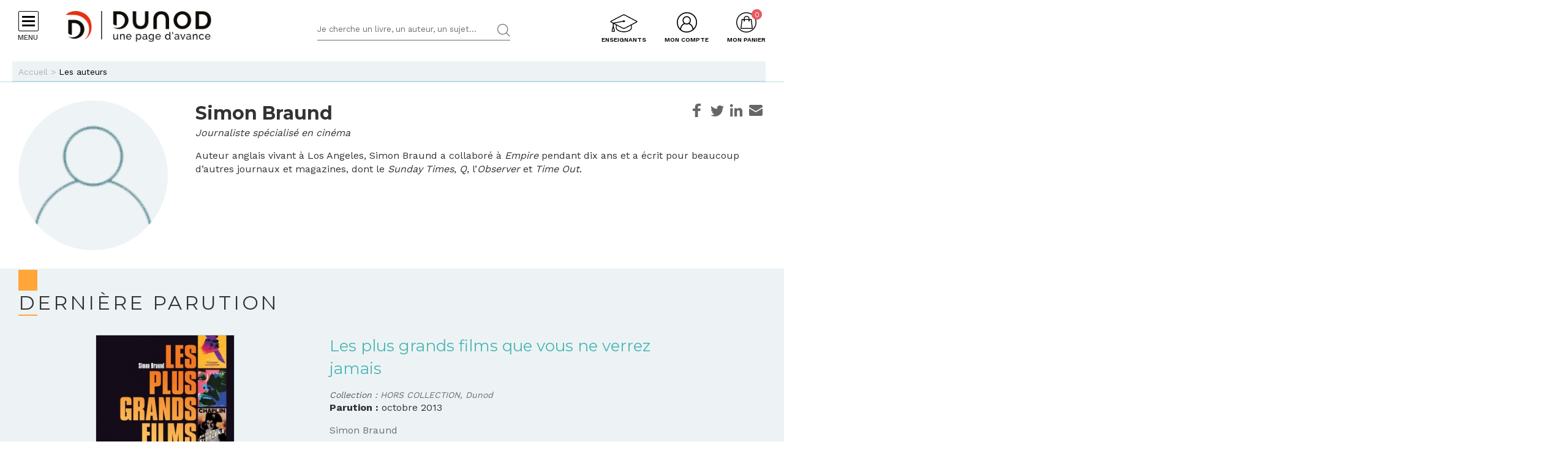

--- FILE ---
content_type: text/html; charset=utf-8
request_url: https://www.dunod.com/livres-simon-braund
body_size: 19593
content:
<!DOCTYPE html>
<html lang="fr" dir="ltr"
  xmlns:og="http://ogp.me/ns#">
<head>
  <!--[if IE]><![endif]-->
<meta http-equiv="Content-Type" content="text/html; charset=utf-8" />
<link rel="shortcut icon" href="https://www.dunod.com/sites/all/themes/dunod/favicon.ico" type="image/vnd.microsoft.icon" />
<meta name="tdm-reservation" content="1" />
<script type="text/javascript">window.gdprAppliesGlobally=true;(function(){function a(e){if(!window.frames[e]){if(document.body&&document.body.firstChild){var t=document.body;var n=document.createElement("iframe");n.style.display="none";n.name=e;n.title=e;t.insertBefore(n,t.firstChild)}
else{setTimeout(function(){a(e)},5)}}}function e(n,r,o,c,s){function e(e,t,n,a){if(typeof n!=="function"){return}if(!window[r]){window[r]=[]}var i=false;if(s){i=s(e,t,n)}if(!i){window[r].push({command:e,parameter:t,callback:n,version:a})}}e.stub=true;function t(a){if(!window[n]||window[n].stub!==true){return}if(!a.data){return}
var i=typeof a.data==="string";var e;try{e=i?JSON.parse(a.data):a.data}catch(t){return}if(e[o]){var r=e[o];window[n](r.command,r.parameter,function(e,t){var n={};n[c]={returnValue:e,success:t,callId:r.callId};a.source.postMessage(i?JSON.stringify(n):n,"*")},r.version)}}
if(typeof window[n]!=="function"){window[n]=e;if(window.addEventListener){window.addEventListener("message",t,false)}else{window.attachEvent("onmessage",t)}}}e("__tcfapi","__tcfapiBuffer","__tcfapiCall","__tcfapiReturn");a("__tcfapiLocator");(function(e){
var t=document.createElement("script");t.id="spcloader";t.type="text/javascript";t.async=true;t.src="https://sdk.privacy-center.org/"+e+"/loader.js?target="+document.location.hostname;t.charset="utf-8";var n=document.getElementsByTagName("script")[0];n.parentNode.insertBefore(t,n)})("a6aa1a48-a18c-4d91-8e3a-2d4a1ef9ec9a")})();</script><meta content="IE=edge,chrome=1" http-equiv="X-UA-Compatible" />
<meta content="width=device-width, user-scalable=no, initial-scale=1.0, minimum-scale=1.0, maximum-scale=1.0" name="viewport" />
<meta content="AgjmAIHKJJvIJ2cK0UphnkgRQtTRpZplbAccdYj-i4g" name="google-site-verification" />
<meta name="description" content="Ouvrages publiés par Simon Braund : les dernières parutions et sa bibliographie aux éditions Dunod" />
<link rel="canonical" href="https://www.dunod.com/livres-simon-braund" />
<link rel="shortlink" href="https://www.dunod.com/node/35097" />
<meta property="og:site_name" content="Dunod" />
<meta property="og:type" content="author" />
<meta property="og:url" content="https://www.dunod.com/livres-simon-braund" />
<meta property="og:title" content="Simon Braund" />
<meta property="og:description" content="Auteur anglais vivant à Los Angeles, Simon Braund a collaboré à Empire pendant dix ans et a écrit pour beaucoup d’autres journaux et magazines, dont le Sunday Times, Q, l’Observer et Time Out." />
<meta property="og:updated_time" content="2026-01-31T06:00:01+01:00" />
<meta name="twitter:card" content="summary_large_image" />
<meta name="twitter:url" content="https://www.dunod.com/livres-simon-braund" />
<meta name="twitter:title" content="Simon Braund" />
<meta name="twitter:description" content="Auteur anglais vivant à Los Angeles, Simon Braund a collaboré à Empire pendant dix ans et a écrit pour beaucoup d’autres journaux et magazines, dont le Sunday Times, Q, l’Observer et Time Out." />
<meta property="article:published_time" content="2026-01-31T06:00:01+01:00" />
<meta property="article:modified_time" content="2026-01-31T06:00:01+01:00" />
  <title>Livres de Simon Braund : bibliographie - Dunod</title>
  <link type="text/css" rel="stylesheet" href="/sites/default/files/advagg_css/css__Bw3BiwfudM4YYOV7gmnyqqJFT25Xee9tQkfur3gBsp0__GAc42c3_-Y5_NUZH49l2QO__ZV09LrAxW75CtdjTEcI__X327oPIakt7lJDYZk1u9JJap3Wxuf4z39kRXgGJQ--I.css" media="all" />
<link type="text/css" rel="stylesheet" href="/sites/default/files/advagg_css/css__9FODXrEtntKS2p5TvtTcU_F-mMo8daQwyVHwAEvUIps__owE1qDjZeYmDCmAJraQgZjOMOVIavMdjSliAxtSyZMc__X327oPIakt7lJDYZk1u9JJap3Wxuf4z39kRXgGJQ--I.css" media="print" />
<link type="text/css" rel="stylesheet" href="/sites/default/files/advagg_css/css__mn06S9Kpk7M2XBKYkxycoo1SDEvW5WM_LLL_Xd_fFrc__KL9fbWPuy1w7FTOJbl6O-OKiDC0zANERthXhZ7dFf50__X327oPIakt7lJDYZk1u9JJap3Wxuf4z39kRXgGJQ--I.css" media="screen" />
  <script type="text/javascript" src="/sites/default/files/advagg_js/js__vmePF4Dp8bPkg81UKngZykilw5OZS1fP5YnScEtCamY__ATnX8WF8ltra-g2RmFaF163qjG6u_xdvxVSENyHJmQk__X327oPIakt7lJDYZk1u9JJap3Wxuf4z39kRXgGJQ--I.js"></script>
<script type="text/javascript" src="/sites/default/files/advagg_js/js__kjEdPT3y7lyqV1kBfpJuGWvlWw7H6hVe1LTIiDsi9bg__4xDbmF8Fd9E2CjEVMrY31W1pK5gGzace2bV_ahZk_sk__X327oPIakt7lJDYZk1u9JJap3Wxuf4z39kRXgGJQ--I.js"></script>
<script type="text/javascript" src="/sites/default/files/advagg_js/js__fIX34OXVx_PTMM7xNv5VTwAgmztqgs9WQPphvX97xXs__CrDs0gTQjXRmIST104WLbMxjUwqV3qxK8mdk6arzCqU__X327oPIakt7lJDYZk1u9JJap3Wxuf4z39kRXgGJQ--I.js"></script>
<script type="text/javascript" src="/sites/default/files/advagg_js/js__ILcDTlNIroDg6fLpLx5XaE24njreDs0cp5j56OwbVDM__XC3V27iHliKd0yiaNPErYzWLPaQY4CdbjGE_Z6-oOi0__X327oPIakt7lJDYZk1u9JJap3Wxuf4z39kRXgGJQ--I.js"></script>
<script type="text/javascript" src="/sites/default/files/advagg_js/js__lK3pqUSuy4P4TlNpjMnHsqrcCet5MHaxOkaXI3enY_o__jjFFApoOFetYaSMrt1LmlmJ9Zcmt7MpVbZPh_d65xPc__X327oPIakt7lJDYZk1u9JJap3Wxuf4z39kRXgGJQ--I.js"></script>
<script type="text/javascript">
<!--//--><![CDATA[//><!--
document.createElement( "picture" );
//--><!]]>
</script>
<script type="text/javascript" src="/sites/default/files/advagg_js/js__xbWWzQ4wkCfe8HaW2iiGmqIht3zeXYswRmHthdt-fpI__FMEwyeCTMu0rhh_2OP_tgeqWgJDxteVuAAvKzz9-I_8__X327oPIakt7lJDYZk1u9JJap3Wxuf4z39kRXgGJQ--I.js"></script>
<script type="text/javascript">
<!--//--><![CDATA[//><!--
// GTM dataLayer start
window.dataLayer = window.dataLayer || [];
var WasabiTaggage = WasabiTaggage || {};
WasabiTaggage.data = {"page_category_level_1":null,"page_template":"Page auteur","page_subtemplate":"Page auteur","contains_error_info":false,"contains_form_info":false,"form_name":null,"form_is_confirmation":false,"form_is_in_error":false,"contains_list_products":false,"contains_product_info":false,"contains_checkout_info":false,"contains_purchase_info":false,"list_is_search_results":false,"teenager_content":0,"page_type":"auteur","page_category":"auteur","book_author":"simon braund","remote_addr":"18.220.215.171","environment":"prod","ua":"UA-18469018-1","user_type":"Visiteur","contains_user_info":false,"lang":"fr"};
dataLayer.push(WasabiTaggage.data);
//--><!]]>
</script>
<script type="text/javascript">
<!--//--><![CDATA[//><!--
// Google Tag Manager
(function(w,d,s,l,i){w[l]=w[l]||[];w[l].push({'gtm.start':
new Date().getTime(),event:'gtm.js'});var f=d.getElementsByTagName(s)[0],
j=d.createElement(s),dl=l!='dataLayer'?'&l='+l:'';j.async=true;j.src=
'https://www.googletagmanager.com/gtm.js?id='+i+dl;f.parentNode.insertBefore(j,f);
})(window,document,'script','dataLayer','GTM-K4TLZCN');
//--><!]]>
</script>
<script type="text/javascript" src="https://www.youtube.com/iframe_api"></script>
<script type="text/javascript" src="/sites/default/files/advagg_js/js__BnXbv0A5JVJOF_NGAMKJYTTlv-BK3_se1tEmxZTF_60__oLF7rIQfU8zOXT0i48ANCp52GPqNKDeqq4wewwyl_MA__X327oPIakt7lJDYZk1u9JJap3Wxuf4z39kRXgGJQ--I.js"></script>
<script type="text/javascript">
<!--//--><![CDATA[//><!--
jQuery.extend(Drupal.settings, {"basePath":"\/","pathPrefix":"","setHasJsCookie":0,"ajaxPageState":{"theme":"dunod","theme_token":"OTMmFlOZz170IWkRd99a-o2IiObRYd8rPsOqG7su_7c","jquery_version":"1.10","css":{"modules\/system\/system.base.css":1,"modules\/system\/system.menus.css":1,"modules\/system\/system.messages.css":1,"modules\/system\/system.theme.css":1,"modules\/comment\/comment.css":1,"sites\/all\/modules\/contrib\/date\/date_api\/date.css":1,"sites\/all\/modules\/contrib\/date\/date_popup\/themes\/datepicker.1.7.css":1,"modules\/field\/theme\/field.css":1,"sites\/all\/modules\/contrib\/geofield_gmap\/geofield_gmap.css":1,"sites\/all\/modules\/contrib\/logintoboggan\/logintoboggan.css":1,"sites\/all\/modules\/contrib\/scald\/modules\/fields\/mee\/css\/editor-global.css":1,"modules\/node\/node.css":1,"sites\/all\/modules\/contrib\/picture\/picture_wysiwyg.css":1,"sites\/all\/modules\/contrib\/scald_file\/scald_file.css":1,"sites\/all\/modules\/contrib\/scald_iframe\/scald_iframe.css":1,"modules\/user\/user.css":1,"sites\/all\/modules\/contrib\/views\/css\/views.css":1,"sites\/all\/modules\/contrib\/ckeditor\/css\/ckeditor.css":1,"sites\/all\/modules\/contrib\/ctools\/css\/ctools.css":1,"sites\/all\/modules\/contrib\/linkedin\/linkedin_auth\/linkedin_auth.css":1,"sites\/all\/themes\/prime\/stylesheets\/prime_style.css":1,"sites\/all\/themes\/dunod\/stylesheets\/dunod_style.css":1,"sites\/all\/themes\/prime\/stylesheets\/prime_print.css":1,"sites\/all\/themes\/dunod\/stylesheets\/dunod_print.css":1,"sites\/all\/themes\/dunod\/javascripts\/vendor\/colorbox\/example1\/colorbox.css":1},"js":{"sites\/all\/modules\/contrib\/picture\/picturefill2\/picturefill.min.js":1,"sites\/all\/modules\/contrib\/picture\/picture.min.js":1,"sites\/all\/modules\/custom\/dunod_social\/dunod_social.js":1,"sites\/all\/modules\/contrib\/jquery_update\/replace\/jquery\/1.10\/jquery.min.js":1,"misc\/jquery-extend-3.4.0.js":1,"misc\/jquery-html-prefilter-3.5.0-backport.js":1,"misc\/jquery.once.js":1,"misc\/drupal.js":1,"sites\/all\/modules\/custom\/dunod_wasabi\/js\/helpers.js":1,"sites\/all\/modules\/custom\/dunod_wasabi\/js\/form_error.js":1,"sites\/all\/modules\/custom\/dunod_wasabi\/js\/behaviors.js":1,"sites\/all\/modules\/custom\/dunod_wasabi\/js\/auto_taggage.js":1,"sites\/all\/modules\/contrib\/jquery_update\/replace\/ui\/external\/jquery.cookie.js":1,"sites\/all\/modules\/contrib\/jquery_update\/replace\/misc\/jquery.form.min.js":1,"misc\/form.js":1,"misc\/ajax.js":1,"sites\/all\/modules\/contrib\/jquery_update\/js\/jquery_update.js":1,"sites\/all\/modules\/contrib\/geofield_gmap\/geofield_gmap.js":1,"public:\/\/languages\/fr_kjzi7txtJ5n_-a3WLXGC6roVObjMt1oMZ1cNLJJLP7U.js":1,"https:\/\/www.youtube.com\/iframe_api":1,"sites\/all\/modules\/contrib\/antibot\/js\/antibot.js":1,"misc\/progress.js":1,"sites\/all\/modules\/custom\/dunod_user\/js\/dunod_user_login_block.js":1,"sites\/all\/modules\/contrib\/field_group\/field_group.js":1,"sites\/all\/themes\/prime\/javascripts\/prime.js":1,"sites\/all\/themes\/dunod\/javascripts\/vendor\/checkmobile.js":1,"sites\/all\/themes\/dunod\/javascripts\/vendor\/waypoints\/jquery.waypoints.min.js":1,"sites\/all\/themes\/dunod\/javascripts\/vendor\/slick\/slick.min.js":1,"sites\/all\/themes\/dunod\/javascripts\/vendor\/pscrollbar\/perfect-scrollbar.min.js":1,"sites\/all\/themes\/dunod\/javascripts\/vendor\/stepper\/jquery.fs.stepper.js":1,"sites\/all\/themes\/dunod\/javascripts\/vendor\/custom-scrollbar\/jquery.custom-scrollbar.min.js":1,"sites\/all\/themes\/dunod\/javascripts\/vendor\/selectize\/selectize.min.js":1,"sites\/all\/themes\/dunod\/javascripts\/vendor\/masonry\/masonry.pkgd.min.js":1,"sites\/all\/themes\/dunod\/javascripts\/vendor\/animateNumber\/jquery.animateNumber.min.js":1,"sites\/all\/themes\/dunod\/javascripts\/vendor\/colorbox\/jquery.colorbox-min.js":1,"sites\/all\/themes\/dunod\/javascripts\/vendor\/desandro\/imagesloaded.pkgd.min.js":1,"sites\/all\/themes\/dunod\/javascripts\/youtube.js":1,"sites\/all\/themes\/dunod\/javascripts\/scripts.js":1,"sites\/all\/themes\/dunod\/javascripts\/commerce.js":1,"sites\/all\/themes\/dunod\/javascripts\/didomi.js":1}},"playerCallbackUrl":"ajax\/atom\/%\/video-player","antibot":{"forms":{"user-login-form":{"action":"\/livres-simon-braund?destination=node\/35097","key":"12b99d8533907de29858e06d1179132d"}}},"ajax":{"edit-submit":{"callback":"_dunod_user_login_ajax","wrapper":"ajax-messages","method":"html","effect":"fade","event":"click","url":"\/system\/ajax","submit":{"_triggering_element_name":"op","_triggering_element_value":"Je me connecte"}}},"urlIsAjaxTrusted":{"\/system\/ajax":true,"\/livres-simon-braund?destination=node\/35097":true},"field_group":{"html-element":"derniere_parution"}});
//--><!]]>
</script>
</head>
<body class="html not-front not-logged-in no-sidebars page-node page-node- page-node-35097 node-type-auteur context-commun context-commun" >
  <div id="skip-link">
    <a href="#main-content" class="element-invisible element-focusable">Aller au contenu principal</a>
  </div>
      <div id="page-wrapper">

    <div id="page">

      <div id="toolbar">
        <section class="section clearfix">
                  </section>
      </div> <!-- /.section, /#toolbar -->
      <header id="header">
        <section class="section clearfix">

          <div class="hamburger">
            <div class="hamburger-icon">
              <span></span>
              <span></span>
              <span></span>
              <span></span>
            </div>
            <div class="hlabel">Menu</div>
          </div>

                      <a href="/" title="Accueil" rel="home" class="logo" data-wasabi-action-code="header_logo" data-wasabi-ga-category="Header" data-wasabi-ga-action="Logo" data-wasabi-ga-label="Clic">
            <img src="https://www.dunod.com/sites/all/themes/dunod/logo-2020.png" alt="Accueil" />
            </a>
          
          
          <a href="#" class="mobile-search">&nbsp;</a>

          


            <div class="region region-header">
    <!-- Google Tag Manager (noscript) -->
<noscript><iframe src="https://www.googletagmanager.com/ns.html?id=GTM-K4TLZCN"
height="0" width="0" style="display:none;visibility:hidden"></iframe></noscript>
<!-- End Google Tag Manager (noscript) --><div id="block-dunod-search-search" class="block block-dunod-search">

    
  <div class="content">
    <form method="GET" action="/recherche" accept-charset="UTF-8"><div><div class="form-item form-type-textfield form-item-text">
  <label class="element-invisible">Termes de recherches </label>
 <input placeholder="Je cherche un livre, un auteur, un sujet..." type="text" name="text" size="60" maxlength="128" class="form-text" />
</div>
<input type="submit" value="Rechercher" class="form-submit" /></div></form>  </div>
</div>
<div id="block-dunod-commerce-cart" class="block block-dunod-commerce">

    <div  class="titre" data-wasabi-action-code="header_monpanier" data-wasabi-ga-category="Header" data-wasabi-ga-label="Clic"><span>Mon panier</span></div>
  
  <div class="content">
    <div class="cart-summary cart-empty"><a class="cart-toggle" href="/cart"><span class="count">0</span></a></div><div class="cart-items"><div class="cart-header"><div class="titre"></div>
<span class="close">X</span></div><div class="products">Mon panier est vide.</div>
</div>  </div>
</div>
<div id="block-dunod-user-user-login-block" class="block block-dunod-user">

    <div  data-wasabi-action-code="header_moncompte" data-wasabi-ga-category="Header" data-wasabi-ga-action="Mon compte" data-wasabi-ga-label="Clic" class="titre"><span>Mon compte</span></div>
  
  <div class="content">
    <div class="user-login-block"><div class="left"><div class="titre">C'est ma première visite</div>
<div class="item-list"><ul><li class="first">Bénéficiez d'un compte unique sur web, mobile ou tablette</li>
<li>Simplifiez-vous la commande</li>
<li>Accédez plus rapidement aux "+ en ligne"</li>
<li>Recevez des invitations à de nombreux événements</li>
<li>Soyez informé des nouveautés et de l'actu des auteurs et recevez les communications de Dunod</li>
<li class="last">Livraison en France métropolitaine uniquement</li>
</ul></div><a href="/user/register" class="creer-compte">Je crée mon compte</a><div class="titre enseignant">Enseignant ?</div>
<div class="item-list"><ul><li class="first last">Découvrez l'Espace Enseignants du Supérieur et les offres qui vous sont réservées</li>
</ul></div><a href="https://enseignants.dunod.com" class="creer-compte" target="_blank">Je découvre</a></div><div class="right"><noscript>
  <style>form.antibot { display: none !important; }</style>
  <div class="antibot-no-js antibot-message antibot-message-warning messages warning">
    You must have JavaScript enabled to use this form.  </div>
</noscript>
<span class="close">X</span><form data-form-name="Connexion" class="antibot" action="/antibot" method="post" id="user-login-form" accept-charset="UTF-8"><div><div class="titre">On se connait déjà ? Bienvenue !</div>
<input type="hidden" name="form_build_id" value="form-Dy7cEI9Es5xMpWCGsDhDJGQ275CF1WpLDWJONELbfIo" />
<input type="hidden" name="form_id" value="user_login_block" />
<input type="hidden" name="antibot_key" value="" />
<div class="ajax-messages"></div><input type="hidden" name="destination" value="node/35097" />
<div class="form-item form-type-textfield form-item-name">
  <label for="edit-name">Mon e-mail <span class="form-required" title="Ce champ est requis.">*</span></label>
 <input type="text" id="edit-name" name="name" value="" size="15" maxlength="60" class="form-text required" />
</div>
<div class="form-item form-type-password form-item-pass">
  <label for="edit-pass">Mon mot de passe <span class="form-required" title="Ce champ est requis.">*</span></label>
 <input type="password" autocomplete="off" id="edit-pass" name="pass" size="15" maxlength="128" class="form-text required" />
</div>
<div class="form-item form-type-checkbox form-item-remember-me">
 <input type="checkbox" id="edit-remember-me" name="remember_me" value="1" class="form-checkbox" />  <label class="option" for="edit-remember-me">Je reste connecté </label>

</div>
<div class="form-actions form-wrapper" id="edit-actions"><input type="submit" id="edit-submit" name="op" value="Je me connecte" class="form-submit" /></div><div class="forgot-password"><a href="/user/password">Mot de passe oublié ?</a></div><fieldset class="social-login form-wrapper" id="edit-social"><legend><span class="fieldset-legend">ou</span></legend><div class="fieldset-wrapper"><ul class="social-networks"><li><input class="edit-social-link-facebook form-submit" data-wasabi-action-code="checkout_connexion_2_mode" data-wasabi-ga-action="Popin_Connexion 2" data-wasabi-ga-label="Mode de connexion rapide_Facebook" type="submit" id="edit-social-link-facebook" name="op" value="Se connecter avec Facebook" /></li><li><input id="linked-button" data-button-href="/linkedin/login/0" class="edit-social-link-linkedin form-submit" data-wasabi-action-code="checkout_connexion_2_mode" data-wasabi-ga-action="Popin_Connexion 2" data-wasabi-ga-label="Mode de connexion rapide_Linkedin" type="submit" name="op" value="Se connecter avec Linkedin" /></li></ul></div></fieldset>
<a href="https://www.facebook.com/v2.5/dialog/oauth?client_id=1818951151658533&amp;redirect_uri=https%3A//www.dunod.com/fboauth/connect&amp;display=popup&amp;scope=email" class="facebook-action-connect fboauth-popup element-invisible">FB connect</a></div></form></div></div>  </div>
</div>
<div id="block-dunod-common-espace-enseignants" class="block block-dunod-common">

    
  <div class="content">
    <a href="/enseignants" class="espace-enseignants" title="Espace enseignants du supérieur" data-wasabi-action-code="header_espace_enseignants" data-wasabi-ga-category="Header" data-wasabi-ga-action="Espace enseignants du supérieur" data-wasabi-ga-label="Clic">Enseignants</a>  </div>
</div>
<div id="block-dunod-search-liens-rapides" class="block block-dunod-search">

    <div  class="titre">Liens rapides</div>
  
  <div class="content">
    <div class="item-list"><ul><li class="thematique-15209 first"><a href="/sciences-techniques">Sciences &amp; Techniques</a></li>
<li class="thematique-15210"><a href="/entreprise-et-economie">Entreprise et économie</a></li>
<li class="thematique-15211"><a href="/sciences-humaines-et-sociales">Sciences humaines et sociales</a></li>
<li class="thematique-15212"><a href="/histoire-geographie-et-sciences-politiques">Histoire, Géographie et Sciences politiques</a></li>
<li class="thematique-15213"><a href="/prepas-concours">Prépas &amp; Concours</a></li>
<li class="thematique-15214"><a href="/lettres-et-arts">Lettres et Arts</a></li>
<li class="thematique-15215 last"><a href="/vie-pratique">Vie pratique</a></li>
</ul></div>  </div>
</div>
  </div>

        </section>
      </header> <!-- /.section, /#header -->
      <div id="header-cart">
        <section class="section clearfix">
          <div class="container">
                        <div class="cart-logo"><a href="/"><img src="https://www.dunod.com/sites/all/themes/dunod/logo-2020.png" alt="Accueil"></a></div>
                      </div>
        </section>
      </div>

      <!-- navigation -->
            <nav id="navigation">
        <div class="navcont">
          <div class="region region-sidebar">
    <div id="block-dunod-common-menu-principal-thematiques" class="block block-dunod-common">

    
  <div class="content">
    <div class="menu-thematiques"><div class="item-list"><ul><li class="thematique-15209 first"><a href="/thematique/sciences-techniques" class="menu-link">Sciences &amp; Techniques</a></li>
<li class="thematique-15210"><a href="/thematique/entreprise-et-economie" class="menu-link">Entreprise et économie</a></li>
<li class="thematique-15211"><a href="/thematique/sciences-humaines-et-sociales" class="menu-link">Sciences humaines et sociales</a></li>
<li class="thematique-15212"><a href="/thematique/histoire-geographie-et-sciences-politiques" class="menu-link">Histoire, Géographie et Sciences politiques</a></li>
<li class="thematique-15213"><a href="/thematique/prepas-concours" class="menu-link">Prépas &amp; Concours</a></li>
<li class="thematique-15214"><a href="/thematique/lettres-et-arts" class="menu-link">Lettres et Arts</a></li>
<li class="thematique-15215 last"><a href="/thematique/vie-pratique" class="menu-link">Vie pratique</a></li>
</ul></div></div><div class="menu-principal"><div class="item-list"><ul><li class="dernieres-parutions first"><a href="/recherche/etat/Nouveaut%C3%A9" class="menu-link">Dernières parutions</a></li>
<li class="meilleures-ventes"><a href="/recherche/etat/Meilleure%20vente" class="menu-link">Meilleures ventes</a></li>
<li class="actualites"><a href="/type/publication" class="menu-link">Actualités</a></li>
<li class="espace-enseignants"><a href="https://www.dunod.com/enseignants" class="menu-link">Espace enseignants</a></li>
<li class="espace-presse"><a href="/relation-presse" class="menu-link">Espace presse</a></li>
<li class="dunod-formation"><a href="https://dunod-formation.com/" class="menu-link">Dunod Formation</a></li>
<li class="latelier-dunod"><a href="/atelier-dunod-edition-livres-sur-mesure" class="menu-link">L&#039;Atelier Dunod</a></li>
<li class="droits-derives-subsidiary-rights"><a href="/droits-etrangers-et-derives" class="menu-link">Droits dérivés / Subsidiary rights</a></li>
<li class="newsletters"><a href="/newsletters" class="menu-link">Newsletters</a></li>
<li class="librairies"><a href="/librairies" class="menu-link">Librairies</a></li>
<li class="contactez-nous"><a href="/contacts" class="menu-link">Contactez-nous</a></li>
<li class="aide last"><a href="/aide" class="menu-link">Aide</a></li>
</ul></div></div>  </div>
</div>
<div id="block-dunod-common-menu-sous-thematiques" class="block block-dunod-common">

    
  <div class="content">
    <div class="sous-thematique-block sciences-techniques-sous-thematique-block thematique-15209"><div class="sous-thematiques-header"><div class="voir-tout"><a href="/sciences-techniques">Voir tout <span class="label-title">Sciences &amp; Techniques</span></a><a href="/" class="close-sub-menu toggle-js toggle-always-js" data-toggle-class="sub-menu-opened-js">X</a></div></div><div class="sous-thematiques-content"><div class="sujets"><div class="title">Sujet</div>
<div class="item-list"><ul><li class="first"><a href="/thematique/sciences-techniques/sciences-fondamentales">Sciences fondamentales</a></li>
<li><a href="/thematique/sciences-techniques/technique-et-sciences-appliquees">Technique et sciences appliquées</a></li>
<li class="last"><a href="/thematique/sciences-techniques/informatique">Informatique</a></li>
</ul></div></div><div class="a-la-une"><div class="title">A la une</div>
<div class="item-list"><ul><li class="first"><a href="/construisons-aujourd-hui-informatique-demain">Construisons aujourd’hui l’informatique de demain</a></li>
<li><a href="/petits-experts-sciences-essentiel-en-fiches-illustrees">Les petits experts SCIENCES L’essentiel en fiches illustrées !</a></li>
<li class="last"><a href="/tousmakers">TousMakers</a></li>
</ul></div><div class="articles livres"><div id="node-66893" class="node node-article node-article-petit-bloc clearfix">

  
  
  <div class="content">
    <a href="/sciences-techniques/petites-experiences-extra-sensorielles-telepathie-voyance-hypnose-paranormal-0" data-thematiques="Sciences &amp; Techniques_Sciences fondamentales" data-title="Petites expériences extra-sensorielles" data-sku="9782100890040" data-product="{&quot;product_id&quot;:&quot;37918&quot;,&quot;product_name&quot;:&quot;Petites exp\u00e9riences extra-sensorielles&quot;,&quot;product_category_level_1&quot;:&quot;Sciences &amp; Techniques&quot;,&quot;product_category_level_2&quot;:&quot;Sciences fondamentales&quot;,&quot;product_category_level_3&quot;:&quot;Sciences de la vie, sant\u00e9 et \u00e9cologie&quot;,&quot;product_category_level_4&quot;:&quot;Tout public&quot;,&quot;product_isbn&quot;:&quot;9782100890040&quot;,&quot;product_author&quot;:&quot;Pierre Bertrand, Richard Wiseman&quot;,&quot;product_publication_date&quot;:&quot;2026&quot;,&quot;product_publication_date_full&quot;:&quot;2026-01-13T22:00:00+0000&quot;,&quot;product_collection&quot;:&quot;Dunod Poche&quot;,&quot;product_brand&quot;:&quot;Dunod&quot;,&quot;product_price&quot;:9.38,&quot;product_type&quot;:&quot;papier&quot;,&quot;product_currency&quot;:&quot;euro&quot;,&quot;product_is_in_launch_offer&quot;:false,&quot;product_is_in_stock&quot;:true,&quot;product_has_video&quot;:false,&quot;product_has_extract&quot;:true,&quot;product_has_additional_material&quot;:false,&quot;product_quantity&quot;:1}"><div class="field field-name-field-media-principal field-type-atom-reference field-label-hidden"><div class="field-items"><div class="field-item even"><!-- scald=72854:petit --><picture  title="/DUNOD/2025/9782100890040-001-X.jpeg">
<!--[if IE 9]><video style="display: none;"><![endif]-->
<source srcset="https://www.dunod.com/sites/default/files/styles/petit_desktop/public/thumbnails/image/9782100890040-001-X.jpeg 1x" media="(min-width: 768px)" />
<source srcset="https://www.dunod.com/sites/default/files/styles/petit_desktop/public/thumbnails/image/9782100890040-001-X.jpeg 1x" media="(max-width: 767px)" />
<!--[if IE 9]></video><![endif]-->
<img  src="https://www.dunod.com/sites/default/files/styles/petit_desktop/public/thumbnails/image/9782100890040-001-X.jpeg" alt="Petites expériences extra-sensorielles" title="/DUNOD/2025/9782100890040-001-X.jpeg" />
</picture><!-- END scald=72854 --></div></div></div><div class="field field-name-title-field field-type-text field-label-hidden"><div class="field-items"><div class="field-item even">Petites expériences extra-sensorielles</div></div></div></a>  </div>

  
  
</div>
<div id="node-66838" class="node node-article node-article-petit-bloc clearfix">

  
  
  <div class="content">
    <a href="/sciences-techniques/topologie-et-calcul-differentiel" data-thematiques="Sciences &amp; Techniques_Sciences fondamentales" data-title="Topologie et calcul différentiel" data-sku="9782100880812" data-product="{&quot;product_id&quot;:&quot;37863&quot;,&quot;product_name&quot;:&quot;Topologie et calcul diff\u00e9rentiel&quot;,&quot;product_category_level_1&quot;:&quot;Sciences &amp; Techniques&quot;,&quot;product_category_level_2&quot;:&quot;Sciences fondamentales&quot;,&quot;product_category_level_3&quot;:&quot;Math\u00e9matiques&quot;,&quot;product_category_level_4&quot;:&quot;De Bac \u00e0 Bac +3&quot;,&quot;product_isbn&quot;:&quot;9782100880812&quot;,&quot;product_author&quot;:&quot;Philippe Monnier&quot;,&quot;product_publication_date&quot;:&quot;2026&quot;,&quot;product_publication_date_full&quot;:&quot;2026-01-06T22:00:00+0000&quot;,&quot;product_collection&quot;:&quot;Sciences Sup&quot;,&quot;product_brand&quot;:&quot;Dunod&quot;,&quot;product_price&quot;:24.64,&quot;product_type&quot;:&quot;papier&quot;,&quot;product_currency&quot;:&quot;euro&quot;,&quot;product_is_in_launch_offer&quot;:false,&quot;product_is_in_stock&quot;:true,&quot;product_has_video&quot;:false,&quot;product_has_extract&quot;:true,&quot;product_has_additional_material&quot;:true,&quot;product_quantity&quot;:1}"><div class="field field-name-field-media-principal field-type-atom-reference field-label-hidden"><div class="field-items"><div class="field-item even"><!-- scald=72787:petit --><picture  title="/DUNOD/2025/9782100880812-001-X.jpeg">
<!--[if IE 9]><video style="display: none;"><![endif]-->
<source srcset="https://www.dunod.com/sites/default/files/styles/petit_desktop/public/thumbnails/image/9782100880812-001-X.jpeg 1x" media="(min-width: 768px)" />
<source srcset="https://www.dunod.com/sites/default/files/styles/petit_desktop/public/thumbnails/image/9782100880812-001-X.jpeg 1x" media="(max-width: 767px)" />
<!--[if IE 9]></video><![endif]-->
<img  src="https://www.dunod.com/sites/default/files/styles/petit_desktop/public/thumbnails/image/9782100880812-001-X.jpeg" alt="Topologie et calcul différentiel" title="/DUNOD/2025/9782100880812-001-X.jpeg" />
</picture><!-- END scald=72787 --></div></div></div><div class="field field-name-title-field field-type-text field-label-hidden"><div class="field-items"><div class="field-item even">Topologie et calcul différentiel</div></div></div></a>  </div>

  
  
</div>
<div id="node-66865" class="node node-article node-article-petit-bloc clearfix">

  
  
  <div class="content">
    <a href="/sciences-techniques/fondamentaux-robotique-geometrie-cinematique-dynamique-et-commande-0" data-thematiques="Sciences &amp; Techniques_Technique et sciences appliquées" data-title="Fondamentaux de la robotique" data-sku="9782100888719" data-product="{&quot;product_id&quot;:&quot;37890&quot;,&quot;product_name&quot;:&quot;Fondamentaux de la robotique&quot;,&quot;product_category_level_1&quot;:&quot;Sciences &amp; Techniques&quot;,&quot;product_category_level_2&quot;:&quot;Technique et sciences appliqu\u00e9es&quot;,&quot;product_category_level_3&quot;:&quot;Automatique et robotique&quot;,&quot;product_category_level_4&quot;:&quot;Bac +4\/5&quot;,&quot;product_isbn&quot;:&quot;9782100888719&quot;,&quot;product_author&quot;:&quot;Cl\u00e9ment Gosselin&quot;,&quot;product_publication_date&quot;:&quot;2026&quot;,&quot;product_publication_date_full&quot;:&quot;2026-01-06T22:00:00+0000&quot;,&quot;product_collection&quot;:&quot;Sciences Sup&quot;,&quot;product_brand&quot;:&quot;Dunod&quot;,&quot;product_price&quot;:32.23,&quot;product_type&quot;:&quot;papier&quot;,&quot;product_currency&quot;:&quot;euro&quot;,&quot;product_is_in_launch_offer&quot;:false,&quot;product_is_in_stock&quot;:true,&quot;product_has_video&quot;:false,&quot;product_has_extract&quot;:true,&quot;product_has_additional_material&quot;:true,&quot;product_quantity&quot;:1}"><div class="field field-name-field-media-principal field-type-atom-reference field-label-hidden"><div class="field-items"><div class="field-item even"><!-- scald=72829:petit --><picture  title="/DUNOD/2025/9782100888719-001-X.jpeg">
<!--[if IE 9]><video style="display: none;"><![endif]-->
<source srcset="https://www.dunod.com/sites/default/files/styles/petit_desktop/public/thumbnails/image/9782100888719-001-X.jpeg 1x" media="(min-width: 768px)" />
<source srcset="https://www.dunod.com/sites/default/files/styles/petit_desktop/public/thumbnails/image/9782100888719-001-X.jpeg 1x" media="(max-width: 767px)" />
<!--[if IE 9]></video><![endif]-->
<img  src="https://www.dunod.com/sites/default/files/styles/petit_desktop/public/thumbnails/image/9782100888719-001-X.jpeg" alt="Fondamentaux de la robotique" title="/DUNOD/2025/9782100888719-001-X.jpeg" />
</picture><!-- END scald=72829 --></div></div></div><div class="field field-name-title-field field-type-text field-label-hidden"><div class="field-items"><div class="field-item even">Fondamentaux de la robotique</div></div></div></a>  </div>

  
  
</div>
</div></div></div></div><div class="sous-thematique-block entreprise-et-economie-sous-thematique-block thematique-15210"><div class="sous-thematiques-header"><div class="voir-tout"><a href="/entreprise-et-economie">Voir tout <span class="label-title">Entreprise et économie</span></a><a href="/" class="close-sub-menu toggle-js toggle-always-js" data-toggle-class="sub-menu-opened-js">X</a></div></div><div class="sous-thematiques-content"><div class="sujets"><div class="title">Sujet</div>
<div class="item-list"><ul><li class="first"><a href="/thematique/entreprise-et-economie/economie">Economie</a></li>
<li><a href="/thematique/entreprise-et-economie/gestion-et-administration">Gestion et administration</a></li>
<li><a href="/thematique/entreprise-et-economie/strategie-et-entrepreneuriat">Stratégie et entrepreneuriat</a></li>
<li><a href="/thematique/entreprise-et-economie/management-et-rh">Management et RH</a></li>
<li><a href="/thematique/entreprise-et-economie/marketing-communication-vente">Marketing - Communication - Vente</a></li>
<li class="last"><a href="/thematique/entreprise-et-economie/vie-professionnelle">Vie professionnelle</a></li>
</ul></div></div><div class="a-la-une"><div class="title">A la une</div>
<div class="item-list"><ul><li class="first last"><a href="/petits-experts-points-cles-en-fiches-pratiques">Les Petits Experts : les points clés en fiches pratiques</a></li>
</ul></div><div class="articles livres"><div id="node-66878" class="node node-article node-article-petit-bloc clearfix">

  
  
  <div class="content">
    <a href="/entreprise-et-economie/droit-immobilier-2026" data-thematiques="Entreprise et économie_Gestion et administration" data-title="Droit de l&#039;immobilier 2026" data-sku="9782100889310" data-product="{&quot;product_id&quot;:&quot;37903&quot;,&quot;product_name&quot;:&quot;Droit de l&#039;immobilier 2026&quot;,&quot;product_category_level_1&quot;:&quot;Entreprise et \u00e9conomie&quot;,&quot;product_category_level_2&quot;:&quot;Gestion et administration&quot;,&quot;product_category_level_3&quot;:&quot;Immobilier&quot;,&quot;product_category_level_4&quot;:&quot;De Bac \u00e0 Bac +3&quot;,&quot;product_isbn&quot;:&quot;9782100889310&quot;,&quot;product_author&quot;:&quot;Emmanuel B\u00e9al dit Rainaldy, Nad\u00e8ge Licoine Hucliez, Muriel Mestre Mahler&quot;,&quot;product_publication_date&quot;:&quot;2026&quot;,&quot;product_publication_date_full&quot;:&quot;2026-01-06T22:00:00+0000&quot;,&quot;product_collection&quot;:&quot;Techniques Tertiaires&quot;,&quot;product_brand&quot;:&quot;Dunod&quot;,&quot;product_price&quot;:15.07,&quot;product_type&quot;:&quot;papier&quot;,&quot;product_currency&quot;:&quot;euro&quot;,&quot;product_is_in_launch_offer&quot;:false,&quot;product_is_in_stock&quot;:true,&quot;product_has_video&quot;:false,&quot;product_has_extract&quot;:true,&quot;product_has_additional_material&quot;:true,&quot;product_quantity&quot;:1}"><div class="field field-name-field-media-principal field-type-atom-reference field-label-hidden"><div class="field-items"><div class="field-item even"><!-- scald=72841:petit --><picture  title="/DUNOD/2025/9782100889310-001-X.jpeg">
<!--[if IE 9]><video style="display: none;"><![endif]-->
<source srcset="https://www.dunod.com/sites/default/files/styles/petit_desktop/public/thumbnails/image/9782100889310-001-X.jpeg 1x" media="(min-width: 768px)" />
<source srcset="https://www.dunod.com/sites/default/files/styles/petit_desktop/public/thumbnails/image/9782100889310-001-X.jpeg 1x" media="(max-width: 767px)" />
<!--[if IE 9]></video><![endif]-->
<img  src="https://www.dunod.com/sites/default/files/styles/petit_desktop/public/thumbnails/image/9782100889310-001-X.jpeg" alt="Droit de l&#039;immobilier 2026" title="/DUNOD/2025/9782100889310-001-X.jpeg" />
</picture><!-- END scald=72841 --></div></div></div><div class="field field-name-title-field field-type-text field-label-hidden"><div class="field-items"><div class="field-item even">Droit de l'immobilier 2026</div></div></div></a>  </div>

  
  
</div>
<div id="node-66834" class="node node-article node-article-petit-bloc clearfix">

  
  
  <div class="content">
    <a href="/entreprise-et-economie/sciences-economiques-tout-en-fiches" data-thematiques="Entreprise et économie_Economie" data-title="Sciences économiques - Tout en fiches" data-sku="9782100879168" data-product="{&quot;product_id&quot;:&quot;37859&quot;,&quot;product_name&quot;:&quot;Sciences \u00e9conomiques - Tout en fiches&quot;,&quot;product_category_level_1&quot;:&quot;Entreprise et \u00e9conomie&quot;,&quot;product_category_level_2&quot;:&quot;Economie&quot;,&quot;product_category_level_3&quot;:&quot;Economie g\u00e9n\u00e9rale&quot;,&quot;product_category_level_4&quot;:&quot;De Bac \u00e0 Bac +3&quot;,&quot;product_isbn&quot;:&quot;9782100879168&quot;,&quot;product_author&quot;:&quot;Bertrand Blancheton&quot;,&quot;product_publication_date&quot;:&quot;2026&quot;,&quot;product_publication_date_full&quot;:&quot;2026-01-06T22:00:00+0000&quot;,&quot;product_collection&quot;:&quot;Tout en fiches&quot;,&quot;product_brand&quot;:&quot;Dunod&quot;,&quot;product_price&quot;:23.6,&quot;product_type&quot;:&quot;papier&quot;,&quot;product_currency&quot;:&quot;euro&quot;,&quot;product_is_in_launch_offer&quot;:false,&quot;product_is_in_stock&quot;:true,&quot;product_has_video&quot;:false,&quot;product_has_extract&quot;:true,&quot;product_has_additional_material&quot;:true,&quot;product_quantity&quot;:1}"><div class="field field-name-field-media-principal field-type-atom-reference field-label-hidden"><div class="field-items"><div class="field-item even"><!-- scald=72786:petit --><picture  title="/DUNOD/2025/9782100879168-001-X.jpeg">
<!--[if IE 9]><video style="display: none;"><![endif]-->
<source srcset="https://www.dunod.com/sites/default/files/styles/petit_desktop/public/thumbnails/image/9782100879168-001-X.jpeg 1x" media="(min-width: 768px)" />
<source srcset="https://www.dunod.com/sites/default/files/styles/petit_desktop/public/thumbnails/image/9782100879168-001-X.jpeg 1x" media="(max-width: 767px)" />
<!--[if IE 9]></video><![endif]-->
<img  src="https://www.dunod.com/sites/default/files/styles/petit_desktop/public/thumbnails/image/9782100879168-001-X.jpeg" alt="Sciences économiques - Tout en fiches" title="/DUNOD/2025/9782100879168-001-X.jpeg" />
</picture><!-- END scald=72786 --></div></div></div><div class="field field-name-title-field field-type-text field-label-hidden"><div class="field-items"><div class="field-item even">Sciences économiques - Tout en fiches</div></div></div></a>  </div>

  
  
</div>
<div id="node-66849" class="node node-article node-article-petit-bloc clearfix">

  
  
  <div class="content">
    <a href="/entreprise-et-economie/boite-outils-creation-d-entreprise-2026-67-outils-cles-en-main" data-thematiques="Entreprise et économie_Stratégie et entrepreneuriat" data-title="La boîte à outils de la Création d&#039;entreprise 2026" data-sku="9782100887156" data-product="{&quot;product_id&quot;:&quot;37874&quot;,&quot;product_name&quot;:&quot;La bo\u00eete \u00e0 outils de la Cr\u00e9ation d&#039;entreprise 2026&quot;,&quot;product_category_level_1&quot;:&quot;Entreprise et \u00e9conomie&quot;,&quot;product_category_level_2&quot;:&quot;Strat\u00e9gie et entrepreneuriat&quot;,&quot;product_category_level_3&quot;:&quot;Entrepreneuriat et start-up&quot;,&quot;product_category_level_4&quot;:&quot;Professionnel&quot;,&quot;product_isbn&quot;:&quot;9782100887156&quot;,&quot;product_author&quot;:&quot;Davide Fontana, Georges Kalousis, Catherine L\u00e9ger-Jarniou&quot;,&quot;product_publication_date&quot;:&quot;2026&quot;,&quot;product_publication_date_full&quot;:&quot;2026-01-20T22:00:00+0000&quot;,&quot;product_collection&quot;:&quot;B\u00e0O La Bo\u00eete \u00e0 Outils&quot;,&quot;product_brand&quot;:&quot;Dunod&quot;,&quot;product_price&quot;:25.5,&quot;product_type&quot;:&quot;papier&quot;,&quot;product_currency&quot;:&quot;euro&quot;,&quot;product_is_in_launch_offer&quot;:false,&quot;product_is_in_stock&quot;:true,&quot;product_has_video&quot;:false,&quot;product_has_extract&quot;:true,&quot;product_has_additional_material&quot;:true,&quot;product_quantity&quot;:1}"><div class="field field-name-field-media-principal field-type-atom-reference field-label-hidden"><div class="field-items"><div class="field-item even"><!-- scald=72811:petit --><picture  title="/DUNOD/2025/9782100887156-001-X.jpeg">
<!--[if IE 9]><video style="display: none;"><![endif]-->
<source srcset="https://www.dunod.com/sites/default/files/styles/petit_desktop/public/thumbnails/image/9782100887156-001-X.jpeg 1x" media="(min-width: 768px)" />
<source srcset="https://www.dunod.com/sites/default/files/styles/petit_desktop/public/thumbnails/image/9782100887156-001-X.jpeg 1x" media="(max-width: 767px)" />
<!--[if IE 9]></video><![endif]-->
<img  src="https://www.dunod.com/sites/default/files/styles/petit_desktop/public/thumbnails/image/9782100887156-001-X.jpeg" alt="La boîte à outils de la Création d&#039;entreprise 2026" title="/DUNOD/2025/9782100887156-001-X.jpeg" />
</picture><!-- END scald=72811 --></div></div></div><div class="field field-name-title-field field-type-text field-label-hidden"><div class="field-items"><div class="field-item even">La boîte à outils de la Création d'entreprise 2026</div></div></div></a>  </div>

  
  
</div>
</div></div></div></div><div class="sous-thematique-block sciences-humaines-et-sociales-sous-thematique-block thematique-15211"><div class="sous-thematiques-header"><div class="voir-tout"><a href="/sciences-humaines-et-sociales">Voir tout <span class="label-title">Sciences humaines et sociales</span></a><a href="/" class="close-sub-menu toggle-js toggle-always-js" data-toggle-class="sub-menu-opened-js">X</a></div></div><div class="sous-thematiques-content"><div class="sujets"><div class="title">Sujet</div>
<div class="item-list"><ul><li class="first"><a href="/thematique/sciences-humaines-et-sociales/psychologie">Psychologie</a></li>
<li><a href="/thematique/sciences-humaines-et-sociales/soin-et-sante">Soin et santé</a></li>
<li><a href="/thematique/sciences-humaines-et-sociales/accompagnement-et-coaching">Accompagnement et coaching</a></li>
<li><a href="/thematique/sciences-humaines-et-sociales/action-sociale">Action sociale</a></li>
<li><a href="/thematique/sciences-humaines-et-sociales/sociologie">Sociologie</a></li>
<li class="last"><a href="/thematique/sciences-humaines-et-sociales/education-pedagogie">Education. Pédagogie</a></li>
</ul></div></div><div class="articles livres"><div id="node-66828" class="node node-article node-article-petit-bloc clearfix">

  
  
  <div class="content">
    <a href="/sciences-humaines-et-sociales/enfant-face-au-traumatisme-1" data-thematiques="Sciences humaines et sociales_Action sociale" data-title="L&#039;enfant face au traumatisme" data-sku="9782100870318" data-product="{&quot;product_id&quot;:&quot;37853&quot;,&quot;product_name&quot;:&quot;L&#039;enfant face au traumatisme&quot;,&quot;product_category_level_1&quot;:&quot;Sciences humaines et sociales&quot;,&quot;product_category_level_2&quot;:&quot;Action sociale&quot;,&quot;product_category_level_3&quot;:&quot;Enfance&quot;,&quot;product_category_level_4&quot;:&quot;Professionnel&quot;,&quot;product_isbn&quot;:&quot;9782100870318&quot;,&quot;product_author&quot;:&quot;Boris Cyrulnik, H\u00e9l\u00e8ne Romano&quot;,&quot;product_publication_date&quot;:&quot;2026&quot;,&quot;product_publication_date_full&quot;:&quot;2026-01-01T22:00:00+0000&quot;,&quot;product_collection&quot;:&quot;Sant\u00e9 Social&quot;,&quot;product_brand&quot;:&quot;Dunod&quot;,&quot;product_price&quot;:23.7,&quot;product_type&quot;:&quot;papier&quot;,&quot;product_currency&quot;:&quot;euro&quot;,&quot;product_is_in_launch_offer&quot;:false,&quot;product_is_in_stock&quot;:true,&quot;product_has_video&quot;:false,&quot;product_has_extract&quot;:true,&quot;product_has_additional_material&quot;:false,&quot;product_quantity&quot;:1}"><div class="field field-name-field-media-principal field-type-atom-reference field-label-hidden"><div class="field-items"><div class="field-item even"><!-- scald=72779:petit --><picture  title="/DUNOD/2025/9782100870318-001-X.jpeg">
<!--[if IE 9]><video style="display: none;"><![endif]-->
<source srcset="https://www.dunod.com/sites/default/files/styles/petit_desktop/public/thumbnails/image/9782100870318-001-X.jpeg 1x" media="(min-width: 768px)" />
<source srcset="https://www.dunod.com/sites/default/files/styles/petit_desktop/public/thumbnails/image/9782100870318-001-X.jpeg 1x" media="(max-width: 767px)" />
<!--[if IE 9]></video><![endif]-->
<img  src="https://www.dunod.com/sites/default/files/styles/petit_desktop/public/thumbnails/image/9782100870318-001-X.jpeg" alt="L&#039;enfant face au traumatisme" title="/DUNOD/2025/9782100870318-001-X.jpeg" />
</picture><!-- END scald=72779 --></div></div></div><div class="field field-name-title-field field-type-text field-label-hidden"><div class="field-items"><div class="field-item even">L'enfant face au traumatisme</div></div></div></a>  </div>

  
  
</div>
<div id="node-66886" class="node node-article node-article-petit-bloc clearfix">

  
  
  <div class="content">
    <a href="/sciences-humaines-et-sociales/injustice-menagere" data-thematiques="Sciences humaines et sociales_Sociologie" data-title="L&#039;injustice ménagère" data-sku="9782100889457" data-product="{&quot;product_id&quot;:&quot;37911&quot;,&quot;product_name&quot;:&quot;L&#039;injustice m\u00e9nag\u00e8re&quot;,&quot;product_category_level_1&quot;:&quot;Sciences humaines et sociales&quot;,&quot;product_category_level_2&quot;:&quot;Sociologie&quot;,&quot;product_category_level_3&quot;:&quot;Sociologie de l&#039;individu et de la famille&quot;,&quot;product_category_level_4&quot;:&quot;Tout public&quot;,&quot;product_isbn&quot;:&quot;9782100889457&quot;,&quot;product_author&quot;:&quot;Isabelle Clair, Sandra Gaviria, Muriel Letrait, Sarra Mougel, Mireille Paris, Fran\u00e7ois de Singly&quot;,&quot;product_publication_date&quot;:&quot;2026&quot;,&quot;product_publication_date_full&quot;:&quot;2026-01-13T22:00:00+0000&quot;,&quot;product_collection&quot;:&quot;Dunod Poche&quot;,&quot;product_brand&quot;:&quot;Dunod&quot;,&quot;product_price&quot;:9.38,&quot;product_type&quot;:&quot;papier&quot;,&quot;product_currency&quot;:&quot;euro&quot;,&quot;product_is_in_launch_offer&quot;:false,&quot;product_is_in_stock&quot;:true,&quot;product_has_video&quot;:false,&quot;product_has_extract&quot;:true,&quot;product_has_additional_material&quot;:false,&quot;product_quantity&quot;:1}"><div class="field field-name-field-media-principal field-type-atom-reference field-label-hidden"><div class="field-items"><div class="field-item even"><!-- scald=72848:petit --><picture  title="/DUNOD/2025/9782100889457-001-X.jpeg">
<!--[if IE 9]><video style="display: none;"><![endif]-->
<source srcset="https://www.dunod.com/sites/default/files/styles/petit_desktop/public/thumbnails/image/9782100889457-001-X.jpeg 1x" media="(min-width: 768px)" />
<source srcset="https://www.dunod.com/sites/default/files/styles/petit_desktop/public/thumbnails/image/9782100889457-001-X.jpeg 1x" media="(max-width: 767px)" />
<!--[if IE 9]></video><![endif]-->
<img  src="https://www.dunod.com/sites/default/files/styles/petit_desktop/public/thumbnails/image/9782100889457-001-X.jpeg" alt="L&#039;injustice ménagère" title="/DUNOD/2025/9782100889457-001-X.jpeg" />
</picture><!-- END scald=72848 --></div></div></div><div class="field field-name-title-field field-type-text field-label-hidden"><div class="field-items"><div class="field-item even">L'injustice ménagère</div></div></div></a>  </div>

  
  
</div>
<div id="node-66003" class="node node-article node-article-petit-bloc clearfix">

  
  
  <div class="content">
    <a href="/sciences-humaines-et-sociales/pratiquer-facilitation-systemique-accompagner-individuellement-ou-en" data-thematiques="Sciences humaines et sociales_Accompagnement et coaching" data-title="Pratiquer la facilitation systémique" data-sku="9782729624934" data-product="{&quot;product_id&quot;:&quot;36803&quot;,&quot;product_name&quot;:&quot;Pratiquer la facilitation syst\u00e9mique&quot;,&quot;product_category_level_1&quot;:&quot;Sciences humaines et sociales&quot;,&quot;product_category_level_2&quot;:&quot;Accompagnement et coaching&quot;,&quot;product_category_level_3&quot;:&quot;Accompagnement et coaching&quot;,&quot;product_category_level_4&quot;:&quot;Professionnel&quot;,&quot;product_isbn&quot;:&quot;9782729624934&quot;,&quot;product_author&quot;:&quot;Orianne Corman&quot;,&quot;product_publication_date&quot;:&quot;2026&quot;,&quot;product_publication_date_full&quot;:&quot;2026-01-20T22:00:00+0000&quot;,&quot;product_collection&quot;:&quot;Accompagnement et Coaching&quot;,&quot;product_brand&quot;:&quot;InterEditions&quot;,&quot;product_price&quot;:33.18,&quot;product_type&quot;:&quot;papier&quot;,&quot;product_currency&quot;:&quot;euro&quot;,&quot;product_is_in_launch_offer&quot;:false,&quot;product_is_in_stock&quot;:true,&quot;product_has_video&quot;:false,&quot;product_has_extract&quot;:true,&quot;product_has_additional_material&quot;:false,&quot;product_quantity&quot;:1}"><div class="field field-name-field-media-principal field-type-atom-reference field-label-hidden"><div class="field-items"><div class="field-item even"><!-- scald=70063:petit --><picture  title="/INTEREDITIONS/2025/9782729624934-001-X.jpeg">
<!--[if IE 9]><video style="display: none;"><![endif]-->
<source srcset="https://www.dunod.com/sites/default/files/styles/petit_desktop/public/thumbnails/image/9782729624934-001-X.jpeg 1x" media="(min-width: 768px)" />
<source srcset="https://www.dunod.com/sites/default/files/styles/petit_desktop/public/thumbnails/image/9782729624934-001-X.jpeg 1x" media="(max-width: 767px)" />
<!--[if IE 9]></video><![endif]-->
<img  src="https://www.dunod.com/sites/default/files/styles/petit_desktop/public/thumbnails/image/9782729624934-001-X.jpeg" alt="Pratiquer la facilitation systémique" title="/INTEREDITIONS/2025/9782729624934-001-X.jpeg" />
</picture><!-- END scald=70063 --></div></div></div><div class="field field-name-title-field field-type-text field-label-hidden"><div class="field-items"><div class="field-item even">Pratiquer la facilitation systémique</div></div></div></a>  </div>

  
  
</div>
</div></div></div><div class="sous-thematique-block histoire-geographie-et-sciences-politiques-sous-thematique-block thematique-15212"><div class="sous-thematiques-header"><div class="voir-tout"><a href="/histoire-geographie-et-sciences-politiques">Voir tout <span class="label-title">Histoire, Géographie et Sciences politiques</span></a><a href="/" class="close-sub-menu toggle-js toggle-always-js" data-toggle-class="sub-menu-opened-js">X</a></div></div><div class="sous-thematiques-content"><div class="sujets"><div class="title">Sujet</div>
<div class="item-list"><ul><li class="first"><a href="/thematique/histoire-geographie-et-sciences-politiques/histoire">Histoire</a></li>
<li><a href="/thematique/histoire-geographie-et-sciences-politiques/geographie">Géographie</a></li>
<li class="last"><a href="/thematique/histoire-geographie-et-sciences-politiques/science-politique-et-societe">Science politique et société</a></li>
</ul></div></div><div class="a-la-une"><div class="title">A la une</div>
<div class="item-list"><ul><li class="first"><a href="/avec-portail-les-etudes-superieures-souvrent-a-vous">Avec PORTAIL, les études supérieures s’ouvrent à vous !</a></li>
<li class="last"><a href="/collection-mnemosya-les-grandes-thematiques-de-la-pensee-historienne-contemporaine">MNÉMOSYA - les grandes thématiques de la pensée historienne contemporaine</a></li>
</ul></div><div class="articles livres"><div id="node-66896" class="node node-article node-article-petit-bloc clearfix">

  
  
  <div class="content">
    <a href="/histoire-geographie-et-sciences-politiques/chanoine-kir-vie-fantasque-d-un-homme-politique-en-0" data-thematiques="Histoire, Géographie et Sciences politiques_Histoire" data-title="Le chanoine Kir" data-sku="9782100890620" data-product="{&quot;product_id&quot;:&quot;37921&quot;,&quot;product_name&quot;:&quot;Le chanoine Kir&quot;,&quot;product_category_level_1&quot;:&quot;Histoire, G\u00e9ographie et Sciences politiques&quot;,&quot;product_category_level_2&quot;:&quot;Histoire&quot;,&quot;product_category_level_3&quot;:&quot;Histoire contemporaine&quot;,&quot;product_category_level_4&quot;:&quot;Tout public&quot;,&quot;product_isbn&quot;:&quot;9782100890620&quot;,&quot;product_author&quot;:&quot;Jean-Fran\u00e7ois Bazin&quot;,&quot;product_publication_date&quot;:&quot;2026&quot;,&quot;product_publication_date_full&quot;:&quot;2026-01-13T22:00:00+0000&quot;,&quot;product_collection&quot;:&quot;Dunod Poche&quot;,&quot;product_brand&quot;:&quot;Dunod&quot;,&quot;product_price&quot;:7.49,&quot;product_type&quot;:&quot;papier&quot;,&quot;product_currency&quot;:&quot;euro&quot;,&quot;product_is_in_launch_offer&quot;:false,&quot;product_is_in_stock&quot;:true,&quot;product_has_video&quot;:false,&quot;product_has_extract&quot;:true,&quot;product_has_additional_material&quot;:false,&quot;product_quantity&quot;:1}"><div class="field field-name-field-media-principal field-type-atom-reference field-label-hidden"><div class="field-items"><div class="field-item even"><!-- scald=72858:petit --><picture  title="/DUNOD/2025/9782100890620-001-X.jpeg">
<!--[if IE 9]><video style="display: none;"><![endif]-->
<source srcset="https://www.dunod.com/sites/default/files/styles/petit_desktop/public/thumbnails/image/9782100890620-001-X.jpeg 1x" media="(min-width: 768px)" />
<source srcset="https://www.dunod.com/sites/default/files/styles/petit_desktop/public/thumbnails/image/9782100890620-001-X.jpeg 1x" media="(max-width: 767px)" />
<!--[if IE 9]></video><![endif]-->
<img  src="https://www.dunod.com/sites/default/files/styles/petit_desktop/public/thumbnails/image/9782100890620-001-X.jpeg" alt="Le chanoine Kir" title="/DUNOD/2025/9782100890620-001-X.jpeg" />
</picture><!-- END scald=72858 --></div></div></div><div class="field field-name-title-field field-type-text field-label-hidden"><div class="field-items"><div class="field-item even">Le chanoine Kir</div></div></div></a>  </div>

  
  
</div>
<div id="node-66906" class="node node-article node-article-petit-bloc clearfix">

  
  
  <div class="content">
    <a href="/histoire-geographie-et-sciences-politiques/france-d-outre-mer-terres-eparses-societes-vivantes-0" data-thematiques="Histoire, Géographie et Sciences politiques_Géographie" data-title="La France d&#039;Outre-mer" data-sku="9782200643041" data-product="{&quot;product_id&quot;:&quot;37931&quot;,&quot;product_name&quot;:&quot;La France d&#039;Outre-mer&quot;,&quot;product_category_level_1&quot;:&quot;Histoire, G\u00e9ographie et Sciences politiques&quot;,&quot;product_category_level_2&quot;:&quot;G\u00e9ographie&quot;,&quot;product_category_level_3&quot;:&quot;G\u00e9ographie r\u00e9gionale&quot;,&quot;product_category_level_4&quot;:&quot;Bac +4\/5&quot;,&quot;product_isbn&quot;:&quot;9782200643041&quot;,&quot;product_author&quot;:&quot;Jean-Christophe Gay&quot;,&quot;product_publication_date&quot;:&quot;2026&quot;,&quot;product_publication_date_full&quot;:&quot;2026-01-13T22:00:00+0000&quot;,&quot;product_collection&quot;:&quot;Collection U&quot;,&quot;product_brand&quot;:&quot;Armand Colin&quot;,&quot;product_price&quot;:29.38,&quot;product_type&quot;:&quot;papier&quot;,&quot;product_currency&quot;:&quot;euro&quot;,&quot;product_is_in_launch_offer&quot;:false,&quot;product_is_in_stock&quot;:true,&quot;product_has_video&quot;:false,&quot;product_has_extract&quot;:true,&quot;product_has_additional_material&quot;:false,&quot;product_quantity&quot;:1}"><div class="field field-name-field-media-principal field-type-atom-reference field-label-hidden"><div class="field-items"><div class="field-item even"><!-- scald=72804:petit --><picture  title="/ARMANDCOLIN/2025/9782200643041-001-X.jpeg">
<!--[if IE 9]><video style="display: none;"><![endif]-->
<source srcset="https://www.dunod.com/sites/default/files/styles/petit_desktop/public/thumbnails/image/9782200643041-001-X.jpeg 1x" media="(min-width: 768px)" />
<source srcset="https://www.dunod.com/sites/default/files/styles/petit_desktop/public/thumbnails/image/9782200643041-001-X.jpeg 1x" media="(max-width: 767px)" />
<!--[if IE 9]></video><![endif]-->
<img  src="https://www.dunod.com/sites/default/files/styles/petit_desktop/public/thumbnails/image/9782200643041-001-X.jpeg" alt="La France d&#039;Outre-mer" title="/ARMANDCOLIN/2025/9782200643041-001-X.jpeg" />
</picture><!-- END scald=72804 --></div></div></div><div class="field field-name-title-field field-type-text field-label-hidden"><div class="field-items"><div class="field-item even">La France d'Outre-mer</div></div></div></a>  </div>

  
  
</div>
<div id="node-66883" class="node node-article node-article-petit-bloc clearfix">

  
  
  <div class="content">
    <a href="/histoire-geographie-et-sciences-politiques/robespierre-portraits-croises-1" data-thematiques="Histoire, Géographie et Sciences politiques_Histoire" data-title="Robespierre" data-sku="9782100889419" data-product="{&quot;product_id&quot;:&quot;37908&quot;,&quot;product_name&quot;:&quot;Robespierre&quot;,&quot;product_category_level_1&quot;:&quot;Histoire, G\u00e9ographie et Sciences politiques&quot;,&quot;product_category_level_2&quot;:&quot;Histoire&quot;,&quot;product_category_level_3&quot;:&quot;Histoire moderne&quot;,&quot;product_category_level_4&quot;:&quot;Tout public&quot;,&quot;product_isbn&quot;:&quot;9782100889419&quot;,&quot;product_author&quot;:&quot;Michel Biard, Philippe Bourdin,  Soci\u00e9t\u00e9 des \u00e9tudes Robespierristes&quot;,&quot;product_publication_date&quot;:&quot;2026&quot;,&quot;product_publication_date_full&quot;:&quot;2026-01-13T22:00:00+0000&quot;,&quot;product_collection&quot;:&quot;Dunod Poche&quot;,&quot;product_brand&quot;:&quot;Dunod&quot;,&quot;product_price&quot;:9.38,&quot;product_type&quot;:&quot;papier&quot;,&quot;product_currency&quot;:&quot;euro&quot;,&quot;product_is_in_launch_offer&quot;:false,&quot;product_is_in_stock&quot;:true,&quot;product_has_video&quot;:false,&quot;product_has_extract&quot;:true,&quot;product_has_additional_material&quot;:false,&quot;product_quantity&quot;:1}"><div class="field field-name-field-media-principal field-type-atom-reference field-label-hidden"><div class="field-items"><div class="field-item even"><!-- scald=72845:petit --><picture  title="/DUNOD/2025/9782100889419-001-X.jpeg">
<!--[if IE 9]><video style="display: none;"><![endif]-->
<source srcset="https://www.dunod.com/sites/default/files/styles/petit_desktop/public/thumbnails/image/9782100889419-001-X.jpeg 1x" media="(min-width: 768px)" />
<source srcset="https://www.dunod.com/sites/default/files/styles/petit_desktop/public/thumbnails/image/9782100889419-001-X.jpeg 1x" media="(max-width: 767px)" />
<!--[if IE 9]></video><![endif]-->
<img  src="https://www.dunod.com/sites/default/files/styles/petit_desktop/public/thumbnails/image/9782100889419-001-X.jpeg" alt="Robespierre" title="/DUNOD/2025/9782100889419-001-X.jpeg" />
</picture><!-- END scald=72845 --></div></div></div><div class="field field-name-title-field field-type-text field-label-hidden"><div class="field-items"><div class="field-item even">Robespierre</div></div></div></a>  </div>

  
  
</div>
</div></div></div></div><div class="sous-thematique-block prepas-concours-sous-thematique-block thematique-15213"><div class="sous-thematiques-header"><div class="voir-tout"><a href="/prepas-concours">Voir tout <span class="label-title">Prépas &amp; Concours</span></a><a href="/" class="close-sub-menu toggle-js toggle-always-js" data-toggle-class="sub-menu-opened-js">X</a></div></div><div class="sous-thematiques-content"><div class="sujets"><div class="title">Sujet</div>
<div class="item-list"><ul><li class="first"><a href="/thematique/prepas-concours/ecoles-d-ingenieurs">Ecoles d&#039;ingénieurs</a></li>
<li><a href="/thematique/prepas-concours/ecoles-management">Ecoles de management</a></li>
<li><a href="/thematique/prepas-concours/expertise-comptable">Expertise comptable</a></li>
<li><a href="/thematique/prepas-concours/fonction-publique">Fonction publique</a></li>
<li><a href="/thematique/prepas-concours/education-nationale">Education nationale</a></li>
<li><a href="/thematique/prepas-concours/sante-social-paramedical">Santé - Social - Paramédical</a></li>
<li><a href="/thematique/prepas-concours/concours-iep">Concours IEP</a></li>
<li class="last"><a href="/thematique/prepas-concours/tous-concours">Tous concours</a></li>
</ul></div></div><div class="a-la-une"><div class="title">A la une</div>
<div class="item-list"><ul><li class="first"><a href="/reussir-capes-et-agregation-d-histoire-geographie-2026">Réussir le CAPES et l’Agrégation d’histoire-géographie 2026</a></li>
<li class="last"><a href="/enseignez-sereinement-toute-annee">Enseignez sereinement toute l&#039;année !</a></li>
</ul></div><div class="articles livres"><div id="node-66872" class="node node-article node-article-petit-bloc clearfix">

  
  
  <div class="content">
    <a href="/prepas-concours/collectivites-territoriales-2026-categories-b-et-c" data-thematiques="Prépas &amp; Concours_Fonction publique" data-title="Les collectivités territoriales - 2026" data-sku="9782100889150" data-product="{&quot;product_id&quot;:&quot;37897&quot;,&quot;product_name&quot;:&quot;Les collectivit\u00e9s territoriales - 2026&quot;,&quot;product_category_level_1&quot;:&quot;Pr\u00e9pas &amp; Concours&quot;,&quot;product_category_level_2&quot;:&quot;Fonction publique&quot;,&quot;product_category_level_3&quot;:&quot;Sujets transversaux&quot;,&quot;product_category_level_4&quot;:&quot;Concours&quot;,&quot;product_isbn&quot;:&quot;9782100889150&quot;,&quot;product_author&quot;:&quot;Odile Meyer, Franck Sajet&quot;,&quot;product_publication_date&quot;:&quot;2026&quot;,&quot;product_publication_date_full&quot;:&quot;2026-01-06T22:00:00+0000&quot;,&quot;product_collection&quot;:&quot;J&#039;int\u00e8gre la Fonction Publique&quot;,&quot;product_brand&quot;:&quot;Dunod&quot;,&quot;product_price&quot;:16.02,&quot;product_type&quot;:&quot;papier&quot;,&quot;product_currency&quot;:&quot;euro&quot;,&quot;product_is_in_launch_offer&quot;:false,&quot;product_is_in_stock&quot;:true,&quot;product_has_video&quot;:false,&quot;product_has_extract&quot;:true,&quot;product_has_additional_material&quot;:true,&quot;product_quantity&quot;:1}"><div class="field field-name-field-media-principal field-type-atom-reference field-label-hidden"><div class="field-items"><div class="field-item even"><!-- scald=72835:petit --><picture  title="/DUNOD/2025/9782100889150-001-X.jpeg">
<!--[if IE 9]><video style="display: none;"><![endif]-->
<source srcset="https://www.dunod.com/sites/default/files/styles/petit_desktop/public/thumbnails/image/9782100889150-001-X.jpeg 1x" media="(min-width: 768px)" />
<source srcset="https://www.dunod.com/sites/default/files/styles/petit_desktop/public/thumbnails/image/9782100889150-001-X.jpeg 1x" media="(max-width: 767px)" />
<!--[if IE 9]></video><![endif]-->
<img  src="https://www.dunod.com/sites/default/files/styles/petit_desktop/public/thumbnails/image/9782100889150-001-X.jpeg" alt="Les collectivités territoriales - 2026" title="/DUNOD/2025/9782100889150-001-X.jpeg" />
</picture><!-- END scald=72835 --></div></div></div><div class="field field-name-title-field field-type-text field-label-hidden"><div class="field-items"><div class="field-item even">Les collectivités territoriales - 2026</div></div></div></a>  </div>

  
  
</div>
<div id="node-66869" class="node node-article node-article-petit-bloc clearfix">

  
  
  <div class="content">
    <a href="/prepas-concours/chimie-tout-en-un-pcpc-0" data-thematiques="Prépas &amp; Concours_Ecoles d&#039;ingénieurs" data-title="Chimie Tout-en-un PC/PC*" data-sku="9782100889099" data-product="{&quot;product_id&quot;:&quot;37894&quot;,&quot;product_name&quot;:&quot;Chimie Tout-en-un PC\/PC*&quot;,&quot;product_category_level_1&quot;:&quot;Pr\u00e9pas &amp; Concours&quot;,&quot;product_category_level_2&quot;:&quot;Ecoles d&#039;ing\u00e9nieurs&quot;,&quot;product_category_level_3&quot;:&quot;Physique-Chimie&quot;,&quot;product_category_level_4&quot;:&quot;De Bac \u00e0 Bac +3&quot;,&quot;product_isbn&quot;:&quot;9782100889099&quot;,&quot;product_author&quot;:&quot;Jean-Bernard Baudin, Bruno Fosset, Fr\u00e9d\u00e9ric Lahit\u00e8te&quot;,&quot;product_publication_date&quot;:&quot;2026&quot;,&quot;product_publication_date_full&quot;:&quot;2026-01-20T22:00:00+0000&quot;,&quot;product_collection&quot;:&quot;J&#039;int\u00e8gre&quot;,&quot;product_brand&quot;:&quot;Dunod&quot;,&quot;product_price&quot;:46.45,&quot;product_type&quot;:&quot;papier&quot;,&quot;product_currency&quot;:&quot;euro&quot;,&quot;product_is_in_launch_offer&quot;:false,&quot;product_is_in_stock&quot;:true,&quot;product_has_video&quot;:false,&quot;product_has_extract&quot;:true,&quot;product_has_additional_material&quot;:true,&quot;product_quantity&quot;:1}"><div class="field field-name-field-media-principal field-type-atom-reference field-label-hidden"><div class="field-items"><div class="field-item even"><!-- scald=72832:petit --><picture  title="/DUNOD/2025/9782100889099-001-X.jpeg">
<!--[if IE 9]><video style="display: none;"><![endif]-->
<source srcset="https://www.dunod.com/sites/default/files/styles/petit_desktop/public/thumbnails/image/9782100889099-001-X.jpeg 1x" media="(min-width: 768px)" />
<source srcset="https://www.dunod.com/sites/default/files/styles/petit_desktop/public/thumbnails/image/9782100889099-001-X.jpeg 1x" media="(max-width: 767px)" />
<!--[if IE 9]></video><![endif]-->
<img  src="https://www.dunod.com/sites/default/files/styles/petit_desktop/public/thumbnails/image/9782100889099-001-X.jpeg" alt="Chimie Tout-en-un PC/PC*" title="/DUNOD/2025/9782100889099-001-X.jpeg" />
</picture><!-- END scald=72832 --></div></div></div><div class="field field-name-title-field field-type-text field-label-hidden"><div class="field-items"><div class="field-item even">Chimie Tout-en-un PC/PC*</div></div></div></a>  </div>

  
  
</div>
<div id="node-66832" class="node node-article node-article-petit-bloc clearfix">

  
  
  <div class="content">
    <a href="/prepas-concours/physique-tout-en-un-pcpc-0" data-thematiques="Prépas &amp; Concours_Ecoles d&#039;ingénieurs" data-title="Physique Tout-en-un PC/PC*" data-sku="9782100876211" data-product="{&quot;product_id&quot;:&quot;37857&quot;,&quot;product_name&quot;:&quot;Physique Tout-en-un PC\/PC*&quot;,&quot;product_category_level_1&quot;:&quot;Pr\u00e9pas &amp; Concours&quot;,&quot;product_category_level_2&quot;:&quot;Ecoles d&#039;ing\u00e9nieurs&quot;,&quot;product_category_level_3&quot;:&quot;Physique-Chimie&quot;,&quot;product_category_level_4&quot;:&quot;De Bac \u00e0 Bac +3&quot;,&quot;product_isbn&quot;:&quot;9782100876211&quot;,&quot;product_author&quot;:&quot;Thibault Michel, Damien Moulin, Bernard Salamito, Marie-No\u00eblle Sanz, Fran\u00e7ois Vandenbrouck&quot;,&quot;product_publication_date&quot;:&quot;2026&quot;,&quot;product_publication_date_full&quot;:&quot;2026-01-13T22:00:00+0000&quot;,&quot;product_collection&quot;:&quot;J&#039;int\u00e8gre&quot;,&quot;product_brand&quot;:&quot;Dunod&quot;,&quot;product_price&quot;:46.45,&quot;product_type&quot;:&quot;papier&quot;,&quot;product_currency&quot;:&quot;euro&quot;,&quot;product_is_in_launch_offer&quot;:false,&quot;product_is_in_stock&quot;:true,&quot;product_has_video&quot;:false,&quot;product_has_extract&quot;:true,&quot;product_has_additional_material&quot;:true,&quot;product_quantity&quot;:1}"><div class="field field-name-field-media-principal field-type-atom-reference field-label-hidden"><div class="field-items"><div class="field-item even"><!-- scald=72783:petit --><picture  title="/DUNOD/2025/9782100876211-001-X.jpeg">
<!--[if IE 9]><video style="display: none;"><![endif]-->
<source srcset="https://www.dunod.com/sites/default/files/styles/petit_desktop/public/thumbnails/image/9782100876211-001-X.jpeg 1x" media="(min-width: 768px)" />
<source srcset="https://www.dunod.com/sites/default/files/styles/petit_desktop/public/thumbnails/image/9782100876211-001-X.jpeg 1x" media="(max-width: 767px)" />
<!--[if IE 9]></video><![endif]-->
<img  src="https://www.dunod.com/sites/default/files/styles/petit_desktop/public/thumbnails/image/9782100876211-001-X.jpeg" alt="Physique Tout-en-un PC/PC*" title="/DUNOD/2025/9782100876211-001-X.jpeg" />
</picture><!-- END scald=72783 --></div></div></div><div class="field field-name-title-field field-type-text field-label-hidden"><div class="field-items"><div class="field-item even">Physique Tout-en-un PC/PC*</div></div></div></a>  </div>

  
  
</div>
</div></div></div></div><div class="sous-thematique-block lettres-et-arts-sous-thematique-block thematique-15214"><div class="sous-thematiques-header"><div class="voir-tout"><a href="/lettres-et-arts">Voir tout <span class="label-title">Lettres et Arts</span></a><a href="/" class="close-sub-menu toggle-js toggle-always-js" data-toggle-class="sub-menu-opened-js">X</a></div></div><div class="sous-thematiques-content"><div class="sujets"><div class="title">Sujet</div>
<div class="item-list"><ul><li class="first"><a href="/thematique/lettres-et-arts/lettres">Lettres</a></li>
<li><a href="/thematique/lettres-et-arts/langues-vivantes-et-civilisations">Langues vivantes et civilisations</a></li>
<li><a href="/thematique/lettres-et-arts/philosophie">Philosophie</a></li>
<li class="last"><a href="/thematique/lettres-et-arts/arts">Arts</a></li>
</ul></div></div><div class="articles livres"><div id="node-66885" class="node node-article node-article-petit-bloc clearfix">

  
  
  <div class="content">
    <a href="/lettres-et-arts/homme-sans-fievre-0" data-thematiques="Lettres et Arts_Philosophie" data-title="L&#039;homme sans fièvre" data-sku="9782100889440" data-product="{&quot;product_id&quot;:&quot;37910&quot;,&quot;product_name&quot;:&quot;L&#039;homme sans fi\u00e8vre&quot;,&quot;product_category_level_1&quot;:&quot;Lettres et Arts&quot;,&quot;product_category_level_2&quot;:&quot;Philosophie&quot;,&quot;product_category_level_3&quot;:&quot;Philosophie&quot;,&quot;product_category_level_4&quot;:&quot;Tout public&quot;,&quot;product_isbn&quot;:&quot;9782100889440&quot;,&quot;product_author&quot;:&quot;Claire Marin&quot;,&quot;product_publication_date&quot;:&quot;2026&quot;,&quot;product_publication_date_full&quot;:&quot;2026-01-13T22:00:00+0000&quot;,&quot;product_collection&quot;:&quot;Dunod Poche&quot;,&quot;product_brand&quot;:&quot;Dunod&quot;,&quot;product_price&quot;:9.38,&quot;product_type&quot;:&quot;papier&quot;,&quot;product_currency&quot;:&quot;euro&quot;,&quot;product_is_in_launch_offer&quot;:false,&quot;product_is_in_stock&quot;:true,&quot;product_has_video&quot;:false,&quot;product_has_extract&quot;:true,&quot;product_has_additional_material&quot;:false,&quot;product_quantity&quot;:1}"><div class="field field-name-field-media-principal field-type-atom-reference field-label-hidden"><div class="field-items"><div class="field-item even"><!-- scald=72847:petit --><picture  title="/DUNOD/2025/9782100889440-001-X.jpeg">
<!--[if IE 9]><video style="display: none;"><![endif]-->
<source srcset="https://www.dunod.com/sites/default/files/styles/petit_desktop/public/thumbnails/image/9782100889440-001-X.jpeg 1x" media="(min-width: 768px)" />
<source srcset="https://www.dunod.com/sites/default/files/styles/petit_desktop/public/thumbnails/image/9782100889440-001-X.jpeg 1x" media="(max-width: 767px)" />
<!--[if IE 9]></video><![endif]-->
<img  src="https://www.dunod.com/sites/default/files/styles/petit_desktop/public/thumbnails/image/9782100889440-001-X.jpeg" alt="L&#039;homme sans fièvre" title="/DUNOD/2025/9782100889440-001-X.jpeg" />
</picture><!-- END scald=72847 --></div></div></div><div class="field field-name-title-field field-type-text field-label-hidden"><div class="field-items"><div class="field-item even">L'homme sans fièvre</div></div></div></a>  </div>

  
  
</div>
<div id="node-66900" class="node node-article node-article-petit-bloc clearfix">

  
  
  <div class="content">
    <a href="/lettres-et-arts/contes-populaires-arabes-28-contes-bilingues-pour-progresser-en-arabe" data-thematiques="Lettres et Arts_Langues vivantes et civilisations" data-title="Contes populaires arabes" data-sku="9782200641566" data-product="{&quot;product_id&quot;:&quot;37925&quot;,&quot;product_name&quot;:&quot;Contes populaires arabes&quot;,&quot;product_category_level_1&quot;:&quot;Lettres et Arts&quot;,&quot;product_category_level_2&quot;:&quot;Langues vivantes et civilisations&quot;,&quot;product_category_level_3&quot;:&quot;Autres langues&quot;,&quot;product_category_level_4&quot;:&quot;De Bac \u00e0 Bac +3&quot;,&quot;product_isbn&quot;:&quot;9782200641566&quot;,&quot;product_author&quot;:&quot;In\u00e8s Orchani, Sarah Risha&quot;,&quot;product_publication_date&quot;:&quot;2026&quot;,&quot;product_publication_date_full&quot;:&quot;2026-01-01T22:00:00+0000&quot;,&quot;product_collection&quot;:&quot;Textes Bilingues&quot;,&quot;product_brand&quot;:&quot;Armand Colin&quot;,&quot;product_price&quot;:21.8,&quot;product_type&quot;:&quot;papier&quot;,&quot;product_currency&quot;:&quot;euro&quot;,&quot;product_is_in_launch_offer&quot;:false,&quot;product_is_in_stock&quot;:true,&quot;product_has_video&quot;:false,&quot;product_has_extract&quot;:true,&quot;product_has_additional_material&quot;:true,&quot;product_quantity&quot;:1}"><div class="field field-name-field-media-principal field-type-atom-reference field-label-hidden"><div class="field-items"><div class="field-item even"><!-- scald=72793:petit --><picture  title="/ARMANDCOLIN/2025/9782200641566-001-X.jpeg">
<!--[if IE 9]><video style="display: none;"><![endif]-->
<source srcset="https://www.dunod.com/sites/default/files/styles/petit_desktop/public/thumbnails/image/9782200641566-001-X.jpeg 1x" media="(min-width: 768px)" />
<source srcset="https://www.dunod.com/sites/default/files/styles/petit_desktop/public/thumbnails/image/9782200641566-001-X.jpeg 1x" media="(max-width: 767px)" />
<!--[if IE 9]></video><![endif]-->
<img  src="https://www.dunod.com/sites/default/files/styles/petit_desktop/public/thumbnails/image/9782200641566-001-X.jpeg" alt="Contes populaires arabes" title="/ARMANDCOLIN/2025/9782200641566-001-X.jpeg" />
</picture><!-- END scald=72793 --></div></div></div><div class="field field-name-title-field field-type-text field-label-hidden"><div class="field-items"><div class="field-item even">Contes populaires arabes</div></div></div></a>  </div>

  
  
</div>
<div id="node-66908" class="node node-article node-article-petit-bloc clearfix">

  
  
  <div class="content">
    <a href="/lettres-et-arts/litterature-et-peinture-0" data-thematiques="Lettres et Arts_Lettres" data-title="Littérature et peinture" data-sku="9782200643737" data-product="{&quot;product_id&quot;:&quot;37933&quot;,&quot;product_name&quot;:&quot;Litt\u00e9rature et peinture&quot;,&quot;product_category_level_1&quot;:&quot;Lettres et Arts&quot;,&quot;product_category_level_2&quot;:&quot;Lettres&quot;,&quot;product_category_level_3&quot;:&quot;Litt\u00e9rature&quot;,&quot;product_category_level_4&quot;:&quot;Tout public&quot;,&quot;product_isbn&quot;:&quot;9782200643737&quot;,&quot;product_author&quot;:&quot;Daniel Bergez&quot;,&quot;product_publication_date&quot;:&quot;2026&quot;,&quot;product_publication_date_full&quot;:&quot;2026-01-01T22:00:00+0000&quot;,&quot;product_collection&quot;:&quot;Collection U&quot;,&quot;product_brand&quot;:&quot;Armand Colin&quot;,&quot;product_price&quot;:26.54,&quot;product_type&quot;:&quot;papier&quot;,&quot;product_currency&quot;:&quot;euro&quot;,&quot;product_is_in_launch_offer&quot;:false,&quot;product_is_in_stock&quot;:true,&quot;product_has_video&quot;:false,&quot;product_has_extract&quot;:true,&quot;product_has_additional_material&quot;:false,&quot;product_quantity&quot;:1}"><div class="field field-name-field-media-principal field-type-atom-reference field-label-hidden"><div class="field-items"><div class="field-item even"><!-- scald=72859:petit --><picture  title="/ARMANDCOLIN/2025/9782200643737-001-X.jpeg">
<!--[if IE 9]><video style="display: none;"><![endif]-->
<source srcset="https://www.dunod.com/sites/default/files/styles/petit_desktop/public/thumbnails/image/9782200643737-001-X.jpeg 1x" media="(min-width: 768px)" />
<source srcset="https://www.dunod.com/sites/default/files/styles/petit_desktop/public/thumbnails/image/9782200643737-001-X.jpeg 1x" media="(max-width: 767px)" />
<!--[if IE 9]></video><![endif]-->
<img  src="https://www.dunod.com/sites/default/files/styles/petit_desktop/public/thumbnails/image/9782200643737-001-X.jpeg" alt="Littérature et peinture" title="/ARMANDCOLIN/2025/9782200643737-001-X.jpeg" />
</picture><!-- END scald=72859 --></div></div></div><div class="field field-name-title-field field-type-text field-label-hidden"><div class="field-items"><div class="field-item even">Littérature et peinture</div></div></div></a>  </div>

  
  
</div>
</div></div></div><div class="sous-thematique-block vie-pratique-sous-thematique-block thematique-15215"><div class="sous-thematiques-header"><div class="voir-tout"><a href="/vie-pratique">Voir tout <span class="label-title">Vie pratique</span></a><a href="/" class="close-sub-menu toggle-js toggle-always-js" data-toggle-class="sub-menu-opened-js">X</a></div></div><div class="sous-thematiques-content"><div class="sujets"><div class="title">Sujet</div>
<div class="item-list"><ul><li class="first"><a href="/thematique/vie-pratique/sante-et-bien-etre">Santé et bien-être</a></li>
<li><a href="/thematique/vie-pratique/cuisine-et-boisson">Cuisine et boisson</a></li>
<li><a href="/thematique/vie-pratique/bricolage-et-habitat">Bricolage et habitat</a></li>
<li><a href="/thematique/vie-pratique/nature-et-tourisme">Nature et tourisme</a></li>
<li class="last"><a href="/thematique/vie-pratique/vie-quotidienne">Vie quotidienne</a></li>
</ul></div></div><div class="a-la-une"><div class="title">A la une</div>
<div class="item-list"><ul><li class="first"><a href="/construisons-aujourd-hui-informatique-demain">Construisons aujourd’hui l’informatique de demain</a></li>
<li class="last"><a href="/du-temps-pour-soi-20-livres-pour-retrouver-equilibre-creer-evader">Du temps pour soi ? 20 livres pour retrouver l’équilibre, créer, s’évader…</a></li>
</ul></div><div class="articles livres"><div id="node-66853" class="node node-article node-article-petit-bloc clearfix">

  
  
  <div class="content">
    <a href="/vie-pratique/jour-ou-j-ai-choisi-ma-famille-combat-bouleversant-d-une-enfant-placee-0" data-thematiques="Vie pratique_Santé et bien-être" data-title="Le jour où j&#039;ai choisi ma famille" data-sku="9782100887521" data-product="{&quot;product_id&quot;:&quot;37878&quot;,&quot;product_name&quot;:&quot;Le jour o\u00f9 j&#039;ai choisi ma famille&quot;,&quot;product_category_level_1&quot;:&quot;Vie pratique&quot;,&quot;product_category_level_2&quot;:&quot;Sant\u00e9 et bien-\u00eatre&quot;,&quot;product_category_level_3&quot;:&quot;Sant\u00e9 et bien-\u00eatre&quot;,&quot;product_category_level_4&quot;:&quot;Tout public&quot;,&quot;product_isbn&quot;:&quot;9782100887521&quot;,&quot;product_author&quot;:&quot;St\u00e9phanie Callet&quot;,&quot;product_publication_date&quot;:&quot;2026&quot;,&quot;product_publication_date_full&quot;:&quot;2026-01-20T22:00:00+0000&quot;,&quot;product_collection&quot;:&quot;Dunod Poche&quot;,&quot;product_brand&quot;:&quot;Dunod&quot;,&quot;product_price&quot;:7.49,&quot;product_type&quot;:&quot;papier&quot;,&quot;product_currency&quot;:&quot;euro&quot;,&quot;product_is_in_launch_offer&quot;:false,&quot;product_is_in_stock&quot;:true,&quot;product_has_video&quot;:false,&quot;product_has_extract&quot;:true,&quot;product_has_additional_material&quot;:false,&quot;product_quantity&quot;:1}"><div class="field field-name-field-media-principal field-type-atom-reference field-label-hidden"><div class="field-items"><div class="field-item even"><!-- scald=72813:petit --><picture  title="/DUNOD/2025/9782100887521-001-X.jpeg">
<!--[if IE 9]><video style="display: none;"><![endif]-->
<source srcset="https://www.dunod.com/sites/default/files/styles/petit_desktop/public/thumbnails/image/9782100887521-001-X.jpeg 1x" media="(min-width: 768px)" />
<source srcset="https://www.dunod.com/sites/default/files/styles/petit_desktop/public/thumbnails/image/9782100887521-001-X.jpeg 1x" media="(max-width: 767px)" />
<!--[if IE 9]></video><![endif]-->
<img  src="https://www.dunod.com/sites/default/files/styles/petit_desktop/public/thumbnails/image/9782100887521-001-X.jpeg" alt="Le jour où j&#039;ai choisi ma famille" title="/DUNOD/2025/9782100887521-001-X.jpeg" />
</picture><!-- END scald=72813 --></div></div></div><div class="field field-name-title-field field-type-text field-label-hidden"><div class="field-items"><div class="field-item even">Le jour où j'ai choisi ma famille</div></div></div></a>  </div>

  
  
</div>
<div id="node-66854" class="node node-article node-article-petit-bloc clearfix">

  
  
  <div class="content">
    <a href="/vie-pratique/syndrome-du-paresseux-comment-combattre-notre-inactivite-physique" data-thematiques="Vie pratique_Santé et bien-être" data-title="Le syndrome du paresseux" data-sku="9782100887538" data-product="{&quot;product_id&quot;:&quot;37879&quot;,&quot;product_name&quot;:&quot;Le syndrome du paresseux&quot;,&quot;product_category_level_1&quot;:&quot;Vie pratique&quot;,&quot;product_category_level_2&quot;:&quot;Sant\u00e9 et bien-\u00eatre&quot;,&quot;product_category_level_3&quot;:&quot;Sant\u00e9 et bien-\u00eatre&quot;,&quot;product_category_level_4&quot;:&quot;Tout public&quot;,&quot;product_isbn&quot;:&quot;9782100887538&quot;,&quot;product_author&quot;:&quot;Matthieu Boisgontier, Boris Cheval&quot;,&quot;product_publication_date&quot;:&quot;2026&quot;,&quot;product_publication_date_full&quot;:&quot;2026-01-20T22:00:00+0000&quot;,&quot;product_collection&quot;:&quot;Dunod Poche&quot;,&quot;product_brand&quot;:&quot;Dunod&quot;,&quot;product_price&quot;:7.49,&quot;product_type&quot;:&quot;papier&quot;,&quot;product_currency&quot;:&quot;euro&quot;,&quot;product_is_in_launch_offer&quot;:false,&quot;product_is_in_stock&quot;:true,&quot;product_has_video&quot;:true,&quot;product_has_extract&quot;:true,&quot;product_has_additional_material&quot;:false,&quot;product_quantity&quot;:1}"><div class="field field-name-field-media-principal field-type-atom-reference field-label-hidden"><div class="field-items"><div class="field-item even"><!-- scald=72814:petit --><picture  title="/DUNOD/2025/9782100887538-001-X.jpeg">
<!--[if IE 9]><video style="display: none;"><![endif]-->
<source srcset="https://www.dunod.com/sites/default/files/styles/petit_desktop/public/thumbnails/image/9782100887538-001-X.jpeg 1x" media="(min-width: 768px)" />
<source srcset="https://www.dunod.com/sites/default/files/styles/petit_desktop/public/thumbnails/image/9782100887538-001-X.jpeg 1x" media="(max-width: 767px)" />
<!--[if IE 9]></video><![endif]-->
<img  src="https://www.dunod.com/sites/default/files/styles/petit_desktop/public/thumbnails/image/9782100887538-001-X.jpeg" alt="Le syndrome du paresseux" title="/DUNOD/2025/9782100887538-001-X.jpeg" />
</picture><!-- END scald=72814 --></div></div></div><div class="field field-name-title-field field-type-text field-label-hidden"><div class="field-items"><div class="field-item even">Le syndrome du paresseux</div></div></div></a>  </div>

  
  
</div>
<div id="node-66855" class="node node-article node-article-petit-bloc clearfix">

  
  
  <div class="content">
    <a href="/vie-pratique/comment-sauver-votre-foie-surpoids-diabete-malbouffe-alcool-sedentarite" data-thematiques="Vie pratique_Santé et bien-être" data-title="Comment sauver votre foie" data-sku="9782100887545" data-product="{&quot;product_id&quot;:&quot;37880&quot;,&quot;product_name&quot;:&quot;Comment sauver votre foie&quot;,&quot;product_category_level_1&quot;:&quot;Vie pratique&quot;,&quot;product_category_level_2&quot;:&quot;Sant\u00e9 et bien-\u00eatre&quot;,&quot;product_category_level_3&quot;:&quot;Sant\u00e9 et bien-\u00eatre&quot;,&quot;product_category_level_4&quot;:&quot;Tout public&quot;,&quot;product_isbn&quot;:&quot;9782100887545&quot;,&quot;product_author&quot;:&quot;Laurent Castera&quot;,&quot;product_publication_date&quot;:&quot;2026&quot;,&quot;product_publication_date_full&quot;:&quot;2026-01-20T22:00:00+0000&quot;,&quot;product_collection&quot;:&quot;Dunod Poche&quot;,&quot;product_brand&quot;:&quot;Dunod&quot;,&quot;product_price&quot;:7.49,&quot;product_type&quot;:&quot;papier&quot;,&quot;product_currency&quot;:&quot;euro&quot;,&quot;product_is_in_launch_offer&quot;:false,&quot;product_is_in_stock&quot;:true,&quot;product_has_video&quot;:true,&quot;product_has_extract&quot;:true,&quot;product_has_additional_material&quot;:false,&quot;product_quantity&quot;:1}"><div class="field field-name-field-media-principal field-type-atom-reference field-label-hidden"><div class="field-items"><div class="field-item even"><!-- scald=72815:petit --><picture  title="/DUNOD/2025/9782100887545-001-X.jpeg">
<!--[if IE 9]><video style="display: none;"><![endif]-->
<source srcset="https://www.dunod.com/sites/default/files/styles/petit_desktop/public/thumbnails/image/9782100887545-001-X.jpeg 1x" media="(min-width: 768px)" />
<source srcset="https://www.dunod.com/sites/default/files/styles/petit_desktop/public/thumbnails/image/9782100887545-001-X.jpeg 1x" media="(max-width: 767px)" />
<!--[if IE 9]></video><![endif]-->
<img  src="https://www.dunod.com/sites/default/files/styles/petit_desktop/public/thumbnails/image/9782100887545-001-X.jpeg" alt="Comment sauver votre foie" title="/DUNOD/2025/9782100887545-001-X.jpeg" />
</picture><!-- END scald=72815 --></div></div></div><div class="field field-name-title-field field-type-text field-label-hidden"><div class="field-items"><div class="field-item even">Comment sauver votre foie</div></div></div></a>  </div>

  
  
</div>
</div></div></div></div>  </div>
</div>
  </div>
        </div>
      </nav> <!-- /#sidebar-first -->
            <!-- end navigation -->

      <div id="main-wrapper">
        <div class="overlay"></div>

        
        <main id="main" class="clearfix">
                      <div id="breadcrumb">
              <nav class="section">
                <div class="element-invisible">Vous êtes ici</div><div class="breadcrumb"><a href="/">Accueil</a><span class="arrow">></span>Les auteurs</div>              </nav>
            </div>
          
          <div class="content-wrapper">
            
            <div id="content" class="column contextual-links-region">
              <div class="section">
                <div id="main-content">
                  <div class="tabs"></div>                                    
                                      <div class="region region-content">
    <div id="block-system-main" class="block block-system">

    
  <div class="content">
    <div id="node-35097" class="node node-auteur node-auteur-full node-full node-full clearfix">

  
  
  <div class="content">
    <div class="contenu full field-group-html-element"><div class="contenu__media field-group-html-element"><div class="field field-name-field-media-principal field-type-atom-reference field-label-hidden"><div class="field-items"><div class="field-item even"><img class="default-img" src="https://www.dunod.com/sites/all/themes/dunod/images/auteur_avatar.png" alt="Simon Braund" title="Simon Braund" /></div></div></div></div><div class="contenu__principal field-group-html-element"><div class="addthis addthis_inline_share_toolbox addthis_32x32_style" data-title="Simon Braund" data-url="https://www.dunod.com/livres-simon-braund" title="Vous devez accepter les cookies pour utiliser ces fonctions."><a data-wasabi-action-code='partage' data-wasabi-ga-action='Partage' data-wasabi-ga-label='Facebook' class="addthis_button_facebook"><svg xmlns="http://www.w3.org/2000/svg" xmlns:xlink="http://www.w3.org/1999/xlink" viewBox="0 0 32 32" style="fill: rgb(102, 102, 102); width: 32px; height: 32px;" class="at-icon at-icon-facebook"><g><path d="M22 5.16c-.406-.054-1.806-.16-3.43-.16-3.4 0-5.733 1.825-5.733 5.17v2.882H9v3.913h3.837V27h4.604V16.965h3.823l.587-3.913h-4.41v-2.5c0-1.123.347-1.903 2.198-1.903H22V5.16z" fill-rule="evenodd"></path></g></svg></a><a data-wasabi-action-code='partage' data-wasabi-ga-action='Partage' data-wasabi-ga-label='Twitter' class="addthis_button_twitter"><svg xmlns="http://www.w3.org/2000/svg" xmlns:xlink="http://www.w3.org/1999/xlink" viewBox="0 0 32 32" style="fill: rgb(102, 102, 102); width: 32px; height: 32px;" class="at-icon at-icon-twitter"><g><path d="M27.996 10.116c-.81.36-1.68.602-2.592.71a4.526 4.526 0 0 0 1.984-2.496 9.037 9.037 0 0 1-2.866 1.095 4.513 4.513 0 0 0-7.69 4.116 12.81 12.81 0 0 1-9.3-4.715 4.49 4.49 0 0 0-.612 2.27 4.51 4.51 0 0 0 2.008 3.755 4.495 4.495 0 0 1-2.044-.564v.057a4.515 4.515 0 0 0 3.62 4.425 4.52 4.52 0 0 1-2.04.077 4.517 4.517 0 0 0 4.217 3.134 9.055 9.055 0 0 1-5.604 1.93A9.18 9.18 0 0 1 6 23.85a12.773 12.773 0 0 0 6.918 2.027c8.3 0 12.84-6.876 12.84-12.84 0-.195-.005-.39-.014-.583a9.172 9.172 0 0 0 2.252-2.336" fill-rule="evenodd"></path></g></svg></a><a data-wasabi-action-code='partage' data-wasabi-ga-action='Partage' data-wasabi-ga-label='Linkedin' class="addthis_button_linkedin"><svg xmlns="http://www.w3.org/2000/svg" xmlns:xlink="http://www.w3.org/1999/xlink" viewBox="0 0 32 32" style="fill: rgb(102, 102, 102); width: 32px; height: 32px;" class="at-icon at-icon-linkedin"><g><path d="M26 25.963h-4.185v-6.55c0-1.56-.027-3.57-2.175-3.57-2.18 0-2.51 1.7-2.51 3.46v6.66h-4.182V12.495h4.012v1.84h.058c.558-1.058 1.924-2.174 3.96-2.174 4.24 0 5.022 2.79 5.022 6.417v7.386zM8.23 10.655a2.426 2.426 0 0 1 0-4.855 2.427 2.427 0 0 1 0 4.855zm-2.098 1.84h4.19v13.468h-4.19V12.495z" fill-rule="evenodd"></path></g></svg></a><a data-wasabi-action-code='partage' data-wasabi-ga-action='Partage' data-wasabi-ga-label='Email' class="addthis_button_email"><svg xmlns="http://www.w3.org/2000/svg" xmlns:xlink="http://www.w3.org/1999/xlink" viewBox="0 0 32 32" style="fill: rgb(102, 102, 102); width: 32px; height: 32px;" class="at-icon at-icon-email"><g><g fill-rule="evenodd"></g><path d="M27 22.757c0 1.24-.988 2.243-2.19 2.243H7.19C5.98 25 5 23.994 5 22.757V13.67c0-.556.39-.773.855-.496l8.78 5.238c.782.467 1.95.467 2.73 0l8.78-5.238c.472-.28.855-.063.855.495v9.087z"></path><path d="M27 9.243C27 8.006 26.02 7 24.81 7H7.19C5.988 7 5 8.004 5 9.243v.465c0 .554.385 1.232.857 1.514l9.61 5.733c.267.16.8.16 1.067 0l9.61-5.733c.473-.283.856-.96.856-1.514v-.465z"></path></g></svg></a></div><div class="field field-name-title-field field-type-text field-label-hidden"><div class="field-items"><div class="field-item even"><h1 class="title">Simon Braund</h1>
</div></div></div><div class="field field-name-field-auteur-profession field-type-text field-label-hidden"><div class="field-items"><div class="field-item even">Journaliste spécialisé en cinéma</div></div></div><div class="field field-name-field-biographie field-type-text-long field-label-hidden"><div class="field-items"><div class="field-item even"><p>Auteur anglais vivant à Los Angeles, Simon Braund a collaboré à <em>Empire</em> pendant dix ans et a écrit pour beaucoup d’autres journaux et magazines, dont le <em>Sunday Times</em>, <em>Q</em>, l’<em>Observer</em> et <em>Time Out</em>.</p>
</div></div></div></div></div><div class="derniere-parution-wrapper"><h2 class="title">Dernière parution</h2>
<div id="node-47331" class="node node-article node-article-derniere-parution clearfix">

  
  
  <div class="content">
    <div class="article-contenu field-group-html-element left"><div class="field field-name-field-media-principal field-type-atom-reference field-label-hidden"><div class="field-items"><div class="field-item even"><!-- scald=35844:moyen {"link":"node\/47331"} --><a href="/lettres-et-arts/plus-grands-films-que-vous-ne-verrez-jamais"><picture  title="/DUNOD/2013/9782100701995-X.jpg">
<!--[if IE 9]><video style="display: none;"><![endif]-->
<source srcset="https://www.dunod.com/sites/default/files/styles/moyen_desktop/public/thumbnails/image/9782100701995-X.jpg 1x" media="(min-width: 768px)" />
<source srcset="https://www.dunod.com/sites/default/files/styles/grand_desktop/public/thumbnails/image/9782100701995-X.jpg 1x" media="(max-width: 767px)" />
<!--[if IE 9]></video><![endif]-->
<img  src="https://www.dunod.com/sites/default/files/styles/moyen_desktop/public/thumbnails/image/9782100701995-X.jpg" alt="Les plus grands films que vous ne verrez jamais" title="/DUNOD/2013/9782100701995-X.jpg" />
</picture></a><!-- END scald=35844 --></div></div></div><div class="field field-name-field-file field-type-atom-reference field-label-hidden"><div class="field-items"><div class="field-item even"><!-- scald=41191:lien_titre_fixe --><div class="titre-fixe-extrait"><button class="extrait-livre" data-wasabi-call-to-action="btn_autres" data-colorbox-path="/ajax/atom/41191/pdf-viewer">Je découvre un extrait du livre</button>
</div><!-- END scald=41191 --></div></div></div></div><div class="article-contenu field-group-html-element center"><a href="/lettres-et-arts/plus-grands-films-que-vous-ne-verrez-jamais" data-thematiques="Lettres et Arts_Arts" data-title="Les plus grands films que vous ne verrez jamais" data-sku="9782100701995" data-product="{&quot;product_id&quot;:&quot;12592&quot;,&quot;product_name&quot;:&quot;Les plus grands films que vous ne verrez jamais&quot;,&quot;product_category_level_1&quot;:&quot;Lettres et Arts&quot;,&quot;product_category_level_2&quot;:&quot;Arts&quot;,&quot;product_category_level_3&quot;:&quot;Cin\u00e9ma et audiovisuel&quot;,&quot;product_category_level_4&quot;:&quot;Tout public&quot;,&quot;product_isbn&quot;:&quot;9782100701995&quot;,&quot;product_author&quot;:&quot;Simon Braund, Jean-Louis Clauzier, Laurence Coutrot, Emmanuel Dayan&quot;,&quot;product_publication_date&quot;:&quot;2013&quot;,&quot;product_publication_date_full&quot;:&quot;2013-10-22T20:00:00+0000&quot;,&quot;product_collection&quot;:&quot;HORS COLLECTION&quot;,&quot;product_brand&quot;:&quot;Dunod&quot;,&quot;product_price&quot;:23.6,&quot;product_type&quot;:&quot;papier&quot;,&quot;product_currency&quot;:&quot;euro&quot;,&quot;product_is_in_launch_offer&quot;:false,&quot;product_is_in_stock&quot;:false,&quot;product_has_video&quot;:true,&quot;product_has_extract&quot;:true,&quot;product_has_additional_material&quot;:false,&quot;product_quantity&quot;:1}"><h1 class="title">Les plus grands films que vous ne verrez jamais</h1>
</a><div class="collection-marque field-label-inline clearfix"><div class="field-label">Collection : </div>
<div class="field-items"><a href="/collection/hors-collection" class="lien-collection">HORS COLLECTION, Dunod</a></div></div><div class="field parution field-label-inline clearfix"><div class="field-label">Parution : </div>
<div class="field-items date-parution">octobre 2013</div>
</div><div class="auteurs-principaux"><div class="auteurs field-label-inline clearfix"><div class="field-items"><span class='intervenant'>Simon Braund</span></div>
</div></div><div class="presentation-coupee"><div class="texte">Il y a les grands films que tout amateur de cinéma connaît ou se doit de connaître, et il y a ceux sur lesquels ont travaillé les plus grands, réalisateurs, acteurs ou encore scénaristes, et qui n’ont pourtant jamais vu le jour.      De...</div>
</div></div>  </div>

  
  
</div>
</div><div class="extraits-presse-wrapper"><h2 class="title">La presse en parle</h2>
<div class="extraits-presse"><p>«  Films Fantômes, un livre pour les amoureux de cinéma sur les films de grands cinéastes qui ne se sont jamais faits…  » <b>STUDIO Ciné Live</b></p>
<p>  « […] illustré avec invention et malice, le livre, qui réunit les projets avortés de Welles, Fellini, Coppola, Lynch et tant d’autres, amuse autant qu’il émeut.  » <b>Télérama</b>«  Les amateurs du 7e art et les cinéphiles seront agréablement surpris.  » <b>Interlignage</b>«  Ces jours-ci sort en librairie un livre passionnant et évidemment truffé d’anecdotes. » <b>Rue 89</b>« Le livre pour les amoureux du cinéma sur les films de grands cinéastes qui ne se sont jamais faits… » <b>Studio Ciné Live</b>« Nécropole de la cinéphilie, ce livre permet […] d’esquisser une histoire alternative du cinéma. Une originalité qui en fait tout son intérêt. » <b>L’indépendant</b>« Ne boudons pas notre plaisir. […] Un livre unique, passionnant, original qui fera un très beau cadeau d’anniversaire ou pour les fêtes de fin d’année. D’autant plus que l’ouvrage, à la mise en page remarquable, est d’un coût plus que raisonnable. » <b>Lille la nuit</b>« Ce n’est pas un livre, c’est une mine  ! Qui ne regorge pas de trésors cachés, mais de trésors fantasmés. » <b>L’express</b>« Alors foin de regrets, seulement du rêve à foison, devant ce magnifique album de 250 pages, richement illustré, notamment de superbes affiches…» <b>L’écran fantastique</b>« Ce sont plus 70 projets de films avortés, parfois au stade de la mise en production et au prix de dépenses colossales, que l’auteur détaille ainsi, sur fond d’illustrations maison souvent splendides. » <b>Les années laser  </b>« Voilà ici contées les mésaventures d’une soixantaine de cinéastes dépités parmi lesquels trônent, Chaplin, Welles, Kubrick, Coppola, Spielberg… Passionnant  ! » <b>La voix du nord</b>« […] ouvrage à recommander à tous les amoureux du cinéma comme aux curieux occasionnels […] » <b>Le Bon Plan</b>« Ce livre original recense ces films maudits pour des causes des plus diverses  : coûts exorbitants, suicides, accidents, faillites, grèves… Et c’est passionnant. » <b>Madame Figaro</b>« Au paradis des films maudits » <b>Le R&amp;</b></p>
</div>
</div>  </div>

  
  
</div>
  </div>
</div>
  </div>
                                  </div>

              </div> <!-- /.section -->
            </div> <!-- /#content -->
          </div> <!-- /.content-wrapper -->

          
        </main>
      </div> <!-- /#main, /#main-wrapper -->

              <div id="picto-to-top">
          <section class="section">
            <div class="picto-to-top"><a href="/livres-simon-braund#page"><span>Retour vers le haut de page</span></a></div>          </section>
        </div>
      
              <footer id="footer">
                                    <section class="section footer-1">
                  <div class="region region-footer1">
    <div id="block-dunod-common-newsletter" class="block block-dunod-common">

    
  <div class="content">
    <a href="/newsletters" class="lien-newsletter" data-wasabi-action-code="footer_newsletter" data-wasabi-ga-category="Footer" data-wasabi-ga-action="Newsletter" data-wasabi-ga-label="Clic">Newsletters</a>  </div>
</div>
<div id="block-dunod-common-nos-blogs" class="block block-dunod-common">

    
  <div class="content">
    <div class="title">Nos communautés</div>
<div class="item-list"><ul><li class="first"><a href="https://www.facebook.com/dunod.armandcolin.intereditions.maxima/" data-wasabi-action-code="footer_blogs" data-wasabi-ga-category="Footer" data-wasabi-ga-action="Nos blogs" data-wasabi-ga-label="Facebook DUNOD" target="_blank"><img src="https://www.dunod.com/sites/default/files/styles/menu_nos_blogs_vignette/public/menuimage/communate-facebook-dunod.png" width="114" height="114" alt="Facebook DUNOD" /></a></li>
<li><a href="https://x.com/dunod_editeur" data-wasabi-action-code="footer_blogs" data-wasabi-ga-category="Footer" data-wasabi-ga-action="Nos blogs" data-wasabi-ga-label="X Dunod" target="_blank"><img src="https://www.dunod.com/sites/default/files/styles/menu_nos_blogs_vignette/public/menuimage/logo-x-dunod.png" width="114" height="114" alt="X Dunod" /></a></li>
<li><a href="https://www.instagram.com/dunod_editeur/" data-wasabi-action-code="footer_blogs" data-wasabi-ga-category="Footer" data-wasabi-ga-action="Nos blogs" data-wasabi-ga-label="Instagram Dunod" target="_blank"><img src="https://www.dunod.com/sites/default/files/styles/menu_nos_blogs_vignette/public/menuimage/logo_instagram-dunod_0.jpg" width="114" height="114" alt="Instagram Dunod" /></a></li>
<li class="last"><a href="https://www.tiktok.com/@dunod_editeur?lang=fr" data-wasabi-action-code="footer_blogs" data-wasabi-ga-category="Footer" data-wasabi-ga-action="Nos blogs" data-wasabi-ga-label="TikTok Dunod" target="_blank"><img src="https://www.dunod.com/sites/default/files/styles/menu_nos_blogs_vignette/public/menuimage/logo_tiktok-dunod.jpg" width="114" height="114" alt="TikTok Dunod" /></a></li>
</ul></div>  </div>
</div>
<div id="block-dunod-common-reseaux-sociaux" class="block block-dunod-common">

    
  <div class="content">
    <div class="title">Suivez-nous</div>
<div class="item-list"><ul><li class="first"><a href="https://www.facebook.com/Groupe.dunod.armandcolin" data-wasabi-action-code="footer_reseauxsociaux" data-wasabi-ga-category="Footer" data-wasabi-ga-action="Réseaux sociaux" data-wasabi-ga-label="Facebook" target="_blank" class="facebook">Facebook</a></li>
<li><a href="https://twitter.com/DUNOD" data-wasabi-action-code="footer_reseauxsociaux" data-wasabi-ga-category="Footer" data-wasabi-ga-action="Réseaux sociaux" data-wasabi-ga-label="Twitter" target="_blank" class="twitter">Twitter</a></li>
<li><a href="https://www.youtube.com/user/DunodVideos" data-wasabi-action-code="footer_reseauxsociaux" data-wasabi-ga-category="Footer" data-wasabi-ga-action="Réseaux sociaux" data-wasabi-ga-label="Youtube" target="_blank" class="youtube">Youtube</a></li>
<li class="last"><a href="https://fr.linkedin.com/company/dunod" data-wasabi-action-code="footer_reseauxsociaux" data-wasabi-ga-category="Footer" data-wasabi-ga-action="Réseaux sociaux" data-wasabi-ga-label="Linkedin" target="_blank" class="linkedin">Linkedin</a></li>
</ul></div>  </div>
</div>
  </div>
              </section>
                                                <section class="section footer-2">
                  <div class="region region-footer2">
    <div id="block-dunod-common-reassurances" class="block block-dunod-common">

    
  <div class="content">
    <div class="item-list"><ul class="reassurances"><li class="first"><a href="/aide" data-wasabi-ga-category="Footer" class="aide" data-wasabi-action-code="footer_aide" data-wasabi-ga-action="Aide" data-wasabi-ga-label="Clic">Aide</a></li>
<li><a href="/contacts" data-wasabi-ga-category="Footer" class="contactez-nous" data-wasabi-action-code="footer_contact" data-wasabi-ga-action="Contactez-nous" data-wasabi-ga-label="Clic">Contactez-nous</a></li>
<li><a href="/paiement-securise-0" data-wasabi-ga-category="Footer" class="paiement-securise" data-wasabi-action-code="footer_reassurance" data-wasabi-ga-action="Elément de réassurance" data-wasabi-ga-label="Paiement sécurisé">Paiement sécurisé</a></li>
<li><a href="/livraison" data-wasabi-ga-category="Footer" class="livraison" data-wasabi-action-code="footer_reassurance" data-wasabi-ga-action="Elément de réassurance" data-wasabi-ga-label="Livraison">Livraison</a></li>
<li class="last"><a href="/echange-et-remboursement" data-wasabi-ga-category="Footer" class="echange-et-remboursement" data-wasabi-action-code="footer_reassurance" data-wasabi-ga-action="Elément de réassurance" data-wasabi-ga-label="Echange et remboursement">Echange et remboursement</a></li>
</ul></div>  </div>
</div>
  </div>
              </section>
                                                <section class="section footer-3">
                  <div class="region region-footer3">
    <div id="block-menu-menu-footer-principal" class="block block-menu">

    
  <div class="content">
    <ul class="menu"><li class="first expanded"><span title="" class="nolink" tabindex="0">Dunod</span><ul class="menu"><li class="first leaf"><a href="/qui-sommes-nous" title="" data-wasabi-action-code="footer_liens" data-wasabi-ga-category="Footer" data-wasabi-ga-action="Dunod" data-wasabi-label="Qui sommes-nous ?">Qui sommes-nous ?</a></li>
<li class="leaf"><a href="/type/publication" title="" data-wasabi-action-code="footer_liens" data-wasabi-ga-category="Footer" data-wasabi-ga-action="Dunod" data-wasabi-label="Actualités">Actualités</a></li>
<li class="leaf"><a href="/recherche?a-paraitre=1%3Fa-paraitre%3D1" title="" data-wasabi-action-code="footer_liens" data-wasabi-ga-category="Footer" data-wasabi-ga-action="Dunod" data-wasabi-label="À paraître">À paraître</a></li>
<li class="leaf"><a href="https://www.dunod.com/enseignants" title="" data-wasabi-action-code="footer_liens" data-wasabi-ga-category="Footer" data-wasabi-ga-action="Dunod" data-wasabi-label="Espace Enseignants du Supérieur">Espace Enseignants du Supérieur</a></li>
<li class="leaf"><a href="/droits-etrangers-et-derives" title="" data-wasabi-action-code="footer_liens" data-wasabi-ga-category="Footer" data-wasabi-ga-action="Dunod" data-wasabi-label="Droits dérivés / Subsidiary rights">Droits dérivés / Subsidiary rights</a></li>
<li class="leaf"><a href="/node/22984/" title="Relations presse" data-wasabi-action-code="footer_liens" data-wasabi-ga-category="Footer" data-wasabi-ga-action="Dunod" data-wasabi-label="Presse">Presse</a></li>
<li class="last leaf"><a href="https://www.dunod.com/nos-clients-nous-disent-merci" title="" data-wasabi-action-code="footer_liens" data-wasabi-ga-category="Footer" data-wasabi-ga-action="Dunod" data-wasabi-label="Satisfaction client">Satisfaction client</a></li>
</ul></li>
<li class="expanded"><span title="" class="nolink" tabindex="0">Thèmes</span><ul class="menu"><li class="first leaf"><a href="/sciences-techniques" title="" data-wasabi-action-code="footer_liens" data-wasabi-ga-category="Footer" data-wasabi-ga-action="Thèmes" data-wasabi-label="Sciences &amp; Techniques">Sciences &amp; Techniques</a></li>
<li class="leaf"><a href="/entreprise-et-economie" title="" data-wasabi-action-code="footer_liens" data-wasabi-ga-category="Footer" data-wasabi-ga-action="Thèmes" data-wasabi-label="Entreprise &amp; Economie">Entreprise &amp; Economie</a></li>
<li class="leaf"><a href="/sciences-humaines-et-sociales" title="" data-wasabi-action-code="footer_liens" data-wasabi-ga-category="Footer" data-wasabi-ga-action="Thèmes" data-wasabi-label="Sciences humaines et sociales">Sciences humaines et sociales</a></li>
<li class="leaf"><a href="https://www.dunod.com/histoire-geographie-et-sciences-politiques" title="" data-wasabi-action-code="footer_liens" data-wasabi-ga-category="Footer" data-wasabi-ga-action="Thèmes" data-wasabi-label="Histoire, Géographie et Sciences politiques">Histoire, Géographie et Sciences politiques</a></li>
<li class="leaf"><a href="/prepas-concours" title="" data-wasabi-action-code="footer_liens" data-wasabi-ga-category="Footer" data-wasabi-ga-action="Thèmes" data-wasabi-label="Prépas &amp; Concours">Prépas &amp; Concours</a></li>
<li class="leaf"><a href="https://www.dunod.com/lettres-et-arts" title="" data-wasabi-action-code="footer_liens" data-wasabi-ga-category="Footer" data-wasabi-ga-action="Thèmes" data-wasabi-label="Lettres et Arts">Lettres et Arts</a></li>
<li class="last leaf"><a href="https://www.dunod.com/vie-pratique" title="" data-wasabi-action-code="footer_liens" data-wasabi-ga-category="Footer" data-wasabi-ga-action="Thèmes" data-wasabi-label="Vie pratique">Vie pratique</a></li>
</ul></li>
<li class="expanded"><span title="" class="nolink" tabindex="0">Services</span><ul class="menu"><li class="first leaf"><a href="/librairies" title="" data-wasabi-action-code="footer_liens" data-wasabi-ga-category="Footer" data-wasabi-ga-action="Services" data-wasabi-label="Librairies">Librairies</a></li>
<li class="leaf"><a href="https://www.dunod.com/atelier-dunod-edition-livres-sur-mesure" title="Atelier DUNOD : édition de livres sur-mesure" data-wasabi-action-code="footer_liens" data-wasabi-ga-category="Footer" data-wasabi-ga-action="Services" data-wasabi-label="L&#039;Atelier Dunod : édition sur mesure">L&#039;Atelier Dunod : édition sur mesure</a></li>
<li class="leaf"><a href="https://dunod-formation.com/petite-enfance/" title="" data-wasabi-action-code="footer_liens" data-wasabi-ga-category="Footer" data-wasabi-ga-action="Services" data-wasabi-label="Formations pour les pros de la petite enfance">Formations pour les pros de la petite enfance</a></li>
<li class="leaf"><a href="/journal-de-hypnose-et-sante-integrative" title="" data-wasabi-action-code="footer_liens" data-wasabi-ga-category="Footer" data-wasabi-ga-action="Services" data-wasabi-label="Le Journal de l&#039;hypnose et de la santé intégrative ">Le Journal de l&#039;hypnose et de la santé intégrative </a></li>
<li class="leaf"><a href="https://www.dunod.com/reussir-son-dcg" title="" data-wasabi-action-code="footer_liens" data-wasabi-ga-category="Footer" data-wasabi-ga-action="Services" data-wasabi-label="Préparez-vous à réussir le DCG !">Préparez-vous à réussir le DCG !</a></li>
<li class="leaf"><a href="https://www.dunod.com/livres-preparer-reussir-le-dscg" title="" data-wasabi-action-code="footer_liens" data-wasabi-ga-category="Footer" data-wasabi-ga-action="Services" data-wasabi-label="Préparer et réussir le DSCG">Préparer et réussir le DSCG</a></li>
<li class="leaf"><a href="https://www.dunod.com/decouvre-aimigo-coach-le-coach-virtuel-qui-revolutionne-ton-pass-las" title="Ediscience s’associe à Aimigo pour offrir aux étudiants en PASS/LAS un coach virtuel personnalisé, combinant contenus éditoriaux de référence et technologie innovante." data-wasabi-action-code="footer_liens" data-wasabi-ga-category="Footer" data-wasabi-ga-action="Services" data-wasabi-label="Aimigo Coach - Pass Las">Aimigo Coach - Pass Las</a></li>
<li class="last leaf"><a href="https://www.dunod.com/aide" title="" data-wasabi-action-code="footer_liens" data-wasabi-ga-category="Footer" data-wasabi-ga-action="Services" data-wasabi-label="Aide ebook">Aide ebook</a></li>
</ul></li>
<li class="last expanded"><span title="" class="nolink" tabindex="0">Autres Sites</span><ul class="menu"><li class="first leaf"><a href="https://www.revues.armand-colin.com/" title="" data-wasabi-action-code="footer_liens" data-wasabi-ga-category="Footer" data-wasabi-ga-action="Autres Sites" data-wasabi-label="Revues Armand Colin">Revues Armand Colin</a></li>
<li class="leaf"><a href="https://dunod-formation.com/petite-enfance/" title="La formation en ligne pour les professionnels de la Petite Enfance" data-wasabi-action-code="footer_liens" data-wasabi-ga-category="Footer" data-wasabi-ga-action="Autres Sites" data-wasabi-label="Dunod Formation Petite Enfance">Dunod Formation Petite Enfance</a></li>
<li class="leaf"><a href="https://dunod-formation.com/soft-skills/" title="" data-wasabi-action-code="footer_liens" data-wasabi-ga-category="Footer" data-wasabi-ga-action="Autres Sites" data-wasabi-label="Dunod Formation Soft Skills">Dunod Formation Soft Skills</a></li>
<li class="leaf"><a href="https://www.mercator.fr/" title="" data-wasabi-action-code="footer_liens" data-wasabi-ga-category="Footer" data-wasabi-ga-action="Autres Sites" data-wasabi-label="Mercator">Mercator</a></li>
<li class="last leaf"><a href="http://www.expert-sup.com/" title="" data-wasabi-action-code="footer_liens" data-wasabi-ga-category="Footer" data-wasabi-ga-action="Autres Sites" data-wasabi-label="Expert Sup">Expert Sup</a></li>
</ul></li>
</ul>  </div>
</div>
  </div>
              </section>
                                                <section class="section footer-4">
                  <div class="region region-footer4">
    <div id="block-menu-menu-footer-secondaire" class="block block-menu">

    
  <div class="content">
    <ul class="menu"><li class="first leaf"><span title="" class="nolink" tabindex="0">Dunod © 2024</span></li>
<li class="leaf"><a href="/mentions-legales" title="">Mentions légales</a></li>
<li class="leaf"><a href="/cgvu" title="">CGVU</a></li>
<li class="leaf"><a href="/donnees-personnelles" title="">Données personnelles</a></li>
<li class="leaf"><a href="/cookies" title="">Cookies</a></li>
<li class="last leaf"><a href="/sitemap" title="">Plan du site</a></li>
</ul>  </div>
</div>
  </div>
              </section>
                              </footer> <!-- /.section, /#footer -->
      
    </div>

  </div> <!-- /#page, /#page-wrapper -->
  <script type="text/javascript" src="/sites/default/files/advagg_js/js__GM3GJPR36rRIz0TRkjC5OQwrioSyN9aoYRivDhCO_AM__qAl84FcCv2jyN22yFGS5Oc85cjd9zKX6p_cFNLGhe-M__X327oPIakt7lJDYZk1u9JJap3Wxuf4z39kRXgGJQ--I.js" async="async"></script>
<script type="text/javascript" src="/sites/default/files/advagg_js/js__nfrwdMDb1Q9RGp5ECnxIuvNVov2OG9C_uVBlCuzVXeI__EVrb8YbuSXM0t8u_3r2ijCmB-SgbnsdetJDuyhW_JyU__X327oPIakt7lJDYZk1u9JJap3Wxuf4z39kRXgGJQ--I.js"></script>
</body>
</html>
